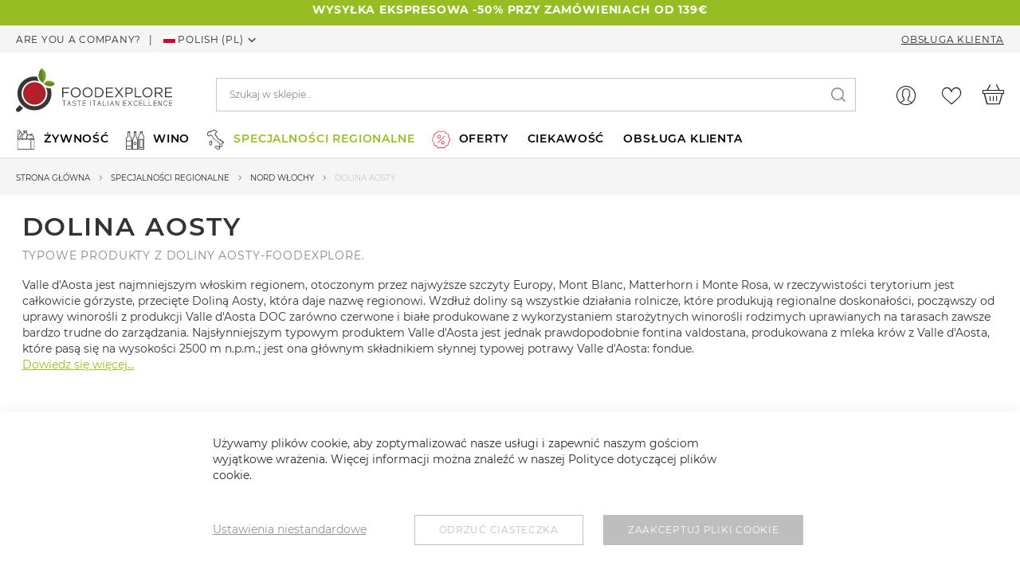

--- FILE ---
content_type: text/html; charset=UTF-8
request_url: https://www.foodexplore.com/pl/specialita-regionali/nord-wlochy/produkty-typowe-dla-doliny-aosty.html
body_size: 71441
content:
 <!doctype html><html lang="pl"><head >  <meta charset="utf-8"/>
<meta name="title" content="Typowe produkty z Doliny Aosty-FoodExplore."/>
<meta name="description" content="Wybraliśmy dla Ciebie najlepsze typowe produkty z Doliny Aosty. Kup online produkty kuchni Doliny Aosty w najlepszej cenie. Wysyłka w ciągu 48 godzin.
"/>
<meta name="robots" content="INDEX,FOLLOW"/>
<meta name="viewport" content="width=device-width, initial-scale=1, maximum-scale=1.0, user-scalable=0, shrink-to-fit=no"/>
<meta name="format-detection" content="telephone=no"/>
<title>Typowe produkty z Doliny Aosty-FoodExplore.</title>















<link rel="preload" as="font" crossorigin="anonymous" href="https://www.foodexplore.com/static/version1747650943/frontend/DNAFactory/foodexplore/pl_PL/fonts/opensans/light/opensans-300.woff2" />
<link rel="preload" as="font" crossorigin="anonymous" href="https://www.foodexplore.com/static/version1747650943/frontend/DNAFactory/foodexplore/pl_PL/fonts/opensans/regular/opensans-400.woff2" />
<link rel="preload" as="font" crossorigin="anonymous" href="https://www.foodexplore.com/static/version1747650943/frontend/DNAFactory/foodexplore/pl_PL/fonts/opensans/semibold/opensans-600.woff2" />
<link rel="preload" as="font" crossorigin="anonymous" href="https://www.foodexplore.com/static/version1747650943/frontend/DNAFactory/foodexplore/pl_PL/fonts/opensans/bold/opensans-700.woff2" />
<link rel="preload" as="font" crossorigin="anonymous" href="https://www.foodexplore.com/static/version1747650943/frontend/DNAFactory/foodexplore/pl_PL/fonts/Luma-Icons.woff2" />
<link  rel="canonical" href="https://www.foodexplore.com/pl/specialita-regionali/nord-wlochy/produkty-typowe-dla-doliny-aosty.html" />
<link  rel="icon" type="image/x-icon" href="https://www.foodexplore.com/media/favicon/default/favicon.ico" />
<link  rel="shortcut icon" type="image/x-icon" href="https://www.foodexplore.com/media/favicon/default/favicon.ico" />
<meta property="og:title" content="Foodexplore.com" />
<meta property="og:type" content="article" />
<meta property="og:url" content="http://foodexplore.com/"/>
<meta property="og:image" content="http://foodexplore.com/logo-food-explorepiccolo2.jpg"/>
<meta name="google-site-verification" content="GJq8NnQ70rwwjzlgSG5LY9wFV4fUQyPZfQz136JGm6M" />



<style>
.ui-menu-item {
    display: inline-block;
}

.mst-searchautocomplete__wrapper .amrewards-highlight-container {
    display: none;
}

.amfaq-product-tab {
    display: none;
}

.payment-method-title .label[for="phoenix_cashondelivery"] {
        justify-content: left!important;
    }
</style>

      <!-- Google Tag Manager by MagePal -->  <!-- End Google Tag Manager by MagePal -->  <!-- Meta Business Extension for Magento 2 --><!-- Meta Pixel Code --><noscript> <img height="1" width="1" style="display:none" src="https://www.facebook.com/tr?id=1939361329678758&ev=PageView&noscript=1&a=magento2-0.0.0-1.4.6" /></noscript><!-- End Meta Pixel Code --><!-- __require.js.deferral__ -->  <style type="text/css" data-type="criticalCss">@media only screen and (max-width:768px){.catalog-product-view .product.media{min-height:calc(100vw - 30px)}}</style><link rel='manifest' href='/media/pwa/manifest.json'><link rel="apple-touch-icon" sizes="192x192" href="/media/pwa/images/icon-192x192.png" /><link rel="apple-touch-icon" sizes="32x32" href="/media/pwa/images/icon-32x32.png" /><link rel="apple-touch-icon" sizes="512x512" href="/media/pwa/images/icon-512x512.png" /><meta name="apple-mobile-web-app-title" content="Magento PWA" /><meta name="apple-mobile-web-app-capable" content="yes" /><meta name="apple-mobile-web-app-status-bar-style" content="default" /><meta name="theme-color" content="#96bd21" />      
<link rel="stylesheet" media="print" onload="this.onload=null;this.media='all'" href="https://www.foodexplore.com/static/version1747650943/frontend/DNAFactory/foodexplore/pl_PL/mage/calendar.min.css">
<link rel="stylesheet" media="print" onload="this.onload=null;this.media='all'" href="https://www.foodexplore.com/static/version1747650943/frontend/DNAFactory/foodexplore/pl_PL/css/styles-m.min.css">
<link rel="stylesheet" media="print" onload="this.onload=null;this.media='all'" href="https://www.foodexplore.com/static/version1747650943/frontend/DNAFactory/foodexplore/pl_PL/Amasty_Base/vendor/slick/amslick.min.css">
<link rel="stylesheet" media="print" onload="this.onload=null;this.media='all'" href="https://www.foodexplore.com/static/version1747650943/frontend/DNAFactory/foodexplore/pl_PL/Amasty_AdvancedReview/vendor/fancybox/jquery.fancybox.min.css">
<link rel="stylesheet" media="print" onload="this.onload=null;this.media='all'" href="https://www.foodexplore.com/static/version1747650943/frontend/DNAFactory/foodexplore/pl_PL/Amasty_Customform/css/form-builder.min.css">
<link rel="stylesheet" media="print" onload="this.onload=null;this.media='all'" href="https://www.foodexplore.com/static/version1747650943/frontend/DNAFactory/foodexplore/pl_PL/Amasty_Customform/css/form-render.min.css">
<link rel="stylesheet" media="print" onload="this.onload=null;this.media='all'" href="https://www.foodexplore.com/static/version1747650943/frontend/DNAFactory/foodexplore/pl_PL/Amasty_ShopbyBase/css/swiper.min.css">
<link rel="stylesheet" media="print" onload="this.onload=null;this.media='all'" href="https://www.foodexplore.com/static/version1747650943/frontend/DNAFactory/foodexplore/pl_PL/Clerk_Clerk/css/powerstep.min.css">
<link rel="stylesheet" media="print" onload="this.onload=null;this.media='all'" href="https://www.foodexplore.com/static/version1747650943/frontend/DNAFactory/foodexplore/pl_PL/Amasty_ShopbyBase/css/chosen/chosen.min.css">
<link rel="stylesheet" media="print" onload="this.onload=null;this.media='screen and (min-width: 768px)'" href="https://www.foodexplore.com/static/version1747650943/frontend/DNAFactory/foodexplore/pl_PL/css/styles-l.min.css">
<link rel="stylesheet" media="print" onload="this.onload=null;this.media='print'" href="https://www.foodexplore.com/static/version1747650943/frontend/DNAFactory/foodexplore/pl_PL/css/print.min.css">
</head><body data-container="body" data-mage-init='{"loaderAjax": {}, "loader": { "icon": "https://www.foodexplore.com/static/version1747650943/frontend/DNAFactory/foodexplore/pl_PL/images/loader-2.gif"}}' id="html-body" class="page-with-filter page-products categorypath-specialita-regionali-nord-wlochy-produkty-typowe-dla-doliny-aosty category-produkty-typowe-dla-doliny-aosty catalog-category-view page-layout-2columns-left"> <!-- Google Tag Manager by MagePal --><noscript><iframe src="//www.googletagmanager.com/ns.html?id=GTM-NNWLH3D" height="0" width="0" style="display:none;visibility:hidden"></iframe></noscript><!-- End Google Tag Manager by MagePal -->          <div class="cookie-status-message" id="cookie-status">The store will not work correctly in the case when cookies are disabled.</div>     <noscript><div class="message global noscript"><div class="content"><p><strong>Wygląda na to, że JavaScript jest wyłączony w twojej przeglądarce.</strong> <span> By w pełni cieszyć się naszą stroną, upewnij się, że włączyłeś JavaScript w swojej przeglądarce.</span></p></div></div></noscript>          <!-- ko scope: 'gdpr-cookie-modal' --><!--ko template: getTemplate()--><!-- /ko --><!-- /ko --><style> .amgdprjs-bar-template { z-index: 15;  bottom: 0;  }</style>  <!-- Start DataLayer by MagePal --><!-- Start DataLayer by MagePal -->     <div class="page-wrapper"><header class="page-header"><div class="panel wrapper"><style>#html-body [data-pb-style=DL6EHXC],#html-body [data-pb-style=P4O1D3Q],#html-body [data-pb-style=U6WSJVY]{justify-content:flex-start;flex-direction:column;background-position:left top;background-size:cover;background-repeat:no-repeat;background-attachment:scroll}#html-body [data-pb-style=P4O1D3Q]{display:none;background-color:#fff}#html-body [data-pb-style=DL6EHXC],#html-body [data-pb-style=U6WSJVY]{display:flex;background-color:#96bd21}#html-body [data-pb-style=DL6EHXC]{background-color:#fc0009}#html-body [data-pb-style=B8XTLOP]{display:none}#html-body [data-pb-style=JIPJHW9],#html-body [data-pb-style=N20TT0D]{justify-content:flex-start;display:flex;flex-direction:column;background-position:left top;background-size:cover;background-repeat:no-repeat;background-attachment:scroll;width:100%;align-self:stretch}#html-body [data-pb-style=EET04UP],#html-body [data-pb-style=VILGUYQ]{text-align:center;margin-top:2px}</style><div data-content-type="row" data-appearance="full-width" data-enable-parallax="0" data-parallax-speed="0.5" data-background-images="{}" data-background-type="image" data-video-loop="true" data-video-play-only-visible="true" data-video-lazy-load="true" data-video-fallback-src="" data-element="main" data-pb-style="P4O1D3Q"><div class="row-full-width-inner" data-element="inner"><div class="pagebuilder-column-group" style="display: flex;" data-content-type="column-group" data-grid-size="12" data-element="main"><div class="pagebuilder-column" data-content-type="column" data-appearance="full-height" data-background-images="{}" data-element="main" data-pb-style="JIPJHW9"><div class="font-body text-uppercase" data-content-type="text" data-appearance="default" data-element="main" data-pb-style="EET04UP"><p class="m-0 text-center" style="text-align: center;"><span style="color: #ffffff; font-size: 14px;"><strong>UWAGA: WSZYSTKIE ZAKUPY DOKONANE W DNIACH 6-24 SIERPNIA B&#280;D&#260; WYSY&#321;ANE OD 25 PONIEDZIA&#321;KU<br></strong></span></p></div></div></div></div></div><div data-content-type="row" data-appearance="full-width" data-enable-parallax="0" data-parallax-speed="0.5" data-background-images="{}" data-background-type="image" data-video-loop="true" data-video-play-only-visible="true" data-video-lazy-load="true" data-video-fallback-src="" data-element="main" data-pb-style="U6WSJVY"><div class="row-full-width-inner" data-element="inner"><div class="pagebuilder-column-group" style="display: flex;" data-content-type="column-group" data-grid-size="12" data-element="main"><div class="pagebuilder-column" data-content-type="column" data-appearance="full-height" data-background-images="{}" data-element="main" data-pb-style="N20TT0D"><div class="font-body text-uppercase" data-content-type="text" data-appearance="default" data-element="main" data-pb-style="VILGUYQ"><p style="text-align: center;"><strong><span style="color: #ffffff;">WYSY&#321;KA EKSPRESOWA -50% PRZY ZAM&Oacute;WIENIACH OD 139&euro;</span></strong></p></div></div></div></div></div><div data-content-type="row" data-appearance="full-width" data-enable-parallax="0" data-parallax-speed="0.5" data-background-images="{}" data-background-type="image" data-video-loop="true" data-video-play-only-visible="true" data-video-lazy-load="true" data-video-fallback-src="" data-element="main" data-pb-style="DL6EHXC"><div class="row-full-width-inner" data-element="inner"><div data-content-type="html" data-appearance="default" data-element="main" data-pb-style="B8XTLOP" data-decoded="true"><p class="m-0 text-center" style="text-align: center;"><span style="color: #ffffff; font-size: 14px;"><strong>UWAGA: WSZYSTKIE ZAKUPY DOKONANE W DNIACH 6-24 SIERPNIA BĘDĄ WYSYŁANE OD 25 PONIEDZIAŁKU<br></strong></span></p></div></div></div><div class="panel header"><ul class="header links">  <li class="greet welcome" data-bind="scope: 'customer'"><!-- ko if: customer().fullname --><span class="logged-in" data-bind="text: new String('Witaj, %1!').replace('%1', customer().fullname)"></span> <!-- /ko --><!-- ko ifnot: customer().fullname --><span class="not-logged-in" data-bind="html: 'Benvenuti&#x20;su&#x20;FoodExplore.com'"></span>  <!-- /ko --></li>   <li class="link authorization-link" data-label="lub"><a href="https://www.foodexplore.com/pl/customer/account/login/referer/aHR0cHM6Ly93d3cuZm9vZGV4cGxvcmUuY29tL3BsL3NwZWNpYWxpdGEtcmVnaW9uYWxpL25vcmQtd2xvY2h5L3Byb2R1a3R5LXR5cG93ZS1kbGEtZG9saW55LWFvc3R5Lmh0bWw%2C/" >Zaloguj się</a></li><li><a href="https://www.foodexplore.com/pl/customer/account/create/" id="idUqbypUPS" >Utwórz konto</a></li></ul><div class="content"><div class="header-switchers">  <a class="b2b-link font-sm" href="https://www.foodexplore.com/pl/zaloz-konto-b2b">Are you a company?</a> <div class='ajax-loading skeleton-enabled' data-ajax='store_language' data-handle='catalog_category_view' data-redirect-url='https://www.foodexplore.com/pl/specialita-regionali/nord-wlochy/produkty-typowe-dla-doliny-aosty.html'></div></div><style>#html-body [data-pb-style=L25HE9N]{justify-content:flex-start;display:flex;flex-direction:column;background-position:left top;background-size:cover;background-repeat:no-repeat;background-attachment:scroll}</style><div data-content-type="row" data-appearance="contained" data-element="main"><div class="customer-service-link" data-enable-parallax="0" data-parallax-speed="0.5" data-background-images="{}" data-background-type="image" data-video-loop="true" data-video-play-only-visible="true" data-video-lazy-load="true" data-video-fallback-src="" data-element="inner" data-pb-style="L25HE9N"><div data-content-type="html" data-appearance="default" data-element="main" data-decoded="true"><a href="https://www.foodexplore.com/pl/obsluga-klienta/">Obsługa Klienta</a></div></div></div></div></div></div><div class="header content"> <span data-action="toggle-nav" class="action nav-toggle"><span>Przełącznik Nav</span></span> <a class="logo" href="https://www.foodexplore.com/pl/" title="Food&#x20;Explore&#x20;-&#x20;Taste&#x20;italian&#x20;excellence" aria-label="store logo"><img src="https://www.foodexplore.com/static/version1747650943/frontend/DNAFactory/foodexplore/pl_PL/images/logo.svg" title="Food&#x20;Explore&#x20;-&#x20;Taste&#x20;italian&#x20;excellence" alt="Food&#x20;Explore&#x20;-&#x20;Taste&#x20;italian&#x20;excellence" width="196" height="54" /></a> <div data-block="minicart" class="minicart-wrapper"><a class="action showcart" href="https://www.foodexplore.com/pl/checkout/cart/" data-bind="scope: 'minicart_content'"><span class="text">Mój koszyk</span> <span class="counter qty empty" data-bind="css: { empty: !!getCartParam('summary_count') == false && !isLoading() }, blockLoader: isLoading"><span class="counter-number"><!-- ko text: getCartParam('summary_count') --><!-- /ko --></span> <span class="counter-label"><!-- ko if: getCartParam('summary_count') --><!-- ko text: getCartParam('summary_count') --><!-- /ko --><!-- ko i18n: 'items' --><!-- /ko --><!-- /ko --></span></span></a>  <div class="block block-minicart" data-role="dropdownDialog" data-mage-init='{"dropdownDialog":{ "appendTo":"[data-block=minicart]", "triggerTarget":".showcart", "timeout": "2000", "closeOnMouseLeave": false, "closeOnEscape": true, "triggerClass":"active", "parentClass":"active", "buttons":[]}}'><div id="minicart-content-wrapper" data-bind="scope: 'minicart_content'"><!-- ko template: getTemplate() --><!-- /ko --></div></div>  </div> <div data-block="miniaccount" class="miniaccount-wrapper" data-bind="scope: 'customer'"> <a class="action toaccount" href="https://www.foodexplore.com/pl/customer/account/login/"></a> </div>  <div class="wishlist-wrapper" data-bind="scope: 'wishlist'"><a class="action toaccount" href="https://www.foodexplore.com/pl/wishlist/"><!-- ko if: wishlist().counter --><span data-bind="text: wishlist().counter.substring(0, wishlist().counter.indexOf(' ')), css:{'counter qty': wishlist().counter}"></span> <!-- /ko --></a></div>  <div class="block block-search"><div class="block block-title"><strong>Search</strong></div><div class="block block-content"><form class="form minisearch" id="search_mini_form" action="https://www.foodexplore.com/pl/catalogsearch/result/" method="get"><div class="field search"><label class="label" for="search" data-role="minisearch-label"><span>Search</span></label> <div class="control"><input id="search" data-mage-init='{ "quickSearch": { "formSelector": "#search_mini_form", "url": "https://www.foodexplore.com/pl/search/ajax/suggest/", "destinationSelector": "#search_autocomplete", "minSearchLength": "3" } }' type="text" name="q" value="" placeholder="Szukaj&#x20;w&#x20;sklepie..." class="input-text" maxlength="128" role="combobox" aria-haspopup="false" aria-autocomplete="both" autocomplete="off" aria-expanded="false"/><div id="search_autocomplete" class="search-autocomplete"></div> <div class="nested"><a class="action advanced" href="https://www.foodexplore.com/pl/catalogsearch/advanced/" data-action="advanced-search">Wyszukiwanie zaawansowane</a></div></div></div><div class="actions"><button type="submit" title="Search" class="action search" aria-label="Search" ><span>Search</span></button></div></form></div></div> </div></header>  <div class="sections nav-sections"> <div class="section-items nav-sections-items" data-mage-init='{"tabs":{"openedState":"active"}}'>  <div class="section-item-title nav-sections-item-title" data-role="collapsible"><a class="nav-sections-item-switch" data-toggle="switch" href="#store.menu">Menu</a></div><div class="section-item-content nav-sections-item-content" id="store.menu" data-role="content">  <nav class="navigation" data-action="navigation"><ul data-mage-init='{"menu":{"responsive":true, "expanded":true, "position":{"my":"left top","at":"left bottom"}}}'><li  class="level0 nav-1 category-item first level-top parent"><a href="https://www.foodexplore.com/pl/zywnosc.html"  class="level-top" ><img class='megamenu-icon' height='25px' width='25px' src='[data-uri]' alt='Żywność'/><span>Żywność</span></a><ul class="level0 submenu"><li  class="level1 nav-1-1 category-item first parent"><a href="https://www.foodexplore.com/pl/zywnosc/wloski-makaron.html" ><img class='megamenu-icon' height='25px' width='25px' src='[data-uri]' alt='Włoski makaron'/><span>Włoski makaron</span></a><ul class="level1 submenu"><li  class="level2 nav-1-1-1 category-item first"><a href="https://www.foodexplore.com/pl/zywnosc/wloski-makaron/makaron-z-wardej-kaszy.html" ><span>Makaron z pszenicy durum</span></a></li><li  class="level2 nav-1-1-2 category-item"><a href="https://www.foodexplore.com/pl/zywnosc/wloski-makaron/makaron-integralny.html" ><span>Makaron pełnoziarnisty</span></a></li><li  class="level2 nav-1-1-3 category-item"><a href="https://www.foodexplore.com/pl/zywnosc/wloski-makaron/pasta-all-uovo.html" ><span>Pasta all’uovo</span></a></li><li  class="level2 nav-1-1-4 category-item"><a href="https://www.foodexplore.com/pl/zywnosc/wloski-makaron/makaron-orkiszowy.html" ><span>Makaron orkiszowy</span></a></li><li  class="level2 nav-1-1-5 category-item"><a href="https://www.foodexplore.com/pl/zywnosc/wloski-makaron/organiczna-pasta-na-sprzedaz.html" ><span>makaron ekologiczny</span></a></li><li  class="level2 nav-1-1-6 category-item"><a href="https://www.foodexplore.com/pl/zywnosc/wloski-makaron/makarony-kamut-ceny.html" ><span>makaron z kamutu</span></a></li><li  class="level2 nav-1-1-7 category-item last"><a href="https://www.foodexplore.com/pl/zywnosc/wloski-makaron/pasta-senza-glutine-online.html" ><span>Pasta senza glutine</span></a></li></ul></li><li  class="level1 nav-1-2 category-item parent"><a href="https://www.foodexplore.com/pl/zywnosc/ryz.html" ><img class='megamenu-icon' height='25px' width='25px' src='[data-uri]' alt='Ryż'/><span>Ryż</span></a><ul class="level1 submenu"><li  class="level2 nav-1-2-1 category-item first last"><a href="https://www.foodexplore.com/pl/zywnosc/ryz/ryz-carnaroli.html" ><span>ryż carnaroli</span></a></li></ul></li><li  class="level1 nav-1-3 category-item parent"><a href="https://www.foodexplore.com/pl/cibo/salumi-italiani.html" ><img class='megamenu-icon' height='25px' width='25px' src='[data-uri]' alt='wędliny włoskie'/><span>wędliny włoskie</span></a><ul class="level1 submenu"><li  class="level2 nav-1-3-1 category-item first"><a href="https://www.foodexplore.com/pl/cibo/salumi-italiani/szynka-wloska.html" ><span>Szynka włoska</span></a></li><li  class="level2 nav-1-3-2 category-item"><a href="https://www.foodexplore.com/pl/cibo/salumi-italiani/cala-wloska-szynka-surowa-cena.html" ><span>Surowa szynka w całości</span></a></li><li  class="level2 nav-1-3-3 category-item"><a href="https://www.foodexplore.com/pl/cibo/salumi-italiani/bresaola-z-valtellina.html" ><span>Bresaola z Valtellina</span></a></li><li  class="level2 nav-1-3-4 category-item"><a href="https://www.foodexplore.com/pl/cibo/salumi-italiani/wloskie-capocollo.html" ><span>Capocollo </span></a></li><li  class="level2 nav-1-3-5 category-item"><a href="https://www.foodexplore.com/pl/cibo/salumi-italiani/salami-italian.html" ><span>Włoskie salami</span></a></li><li  class="level2 nav-1-3-6 category-item"><a href="https://www.foodexplore.com/pl/cibo/salumi-italiani/salami-z-gesi.html" ><span>Gęsie Salami</span></a></li><li  class="level2 nav-1-3-7 category-item"><a href="https://www.foodexplore.com/pl/cibo/salumi-italiani/wloch-culatello.html" ><span>Culatello </span></a></li><li  class="level2 nav-1-3-8 category-item"><a href="https://www.foodexplore.com/pl/cibo/salumi-italiani/skorka-wieprzowa.html" ><span>skórka wieprzowa</span></a></li><li  class="level2 nav-1-3-9 category-item"><a href="https://www.foodexplore.com/pl/cibo/salumi-italiani/szynka-parmenska-dop.html" ><span>Prosciutto di Parma</span></a></li><li  class="level2 nav-1-3-10 category-item"><a href="https://www.foodexplore.com/pl/cibo/salumi-italiani/prosciutto-san-daniele-cena.html" ><span>Prosciutto San Daniele</span></a></li><li  class="level2 nav-1-3-11 category-item"><a href="https://www.foodexplore.com/pl/cibo/salumi-italiani/nduja-kalabryjska.html" ><span>Nduja</span></a></li><li  class="level2 nav-1-3-12 category-item"><a href="https://www.foodexplore.com/pl/cibo/salumi-italiani/bekon-italski-kup-online.html" ><span>Bekon </span></a></li><li  class="level2 nav-1-3-13 category-item last"><a href="https://www.foodexplore.com/pl/cibo/salumi-italiani/guanciale.html" ><span>Guanciale</span></a></li></ul></li><li  class="level1 nav-1-4 category-item parent"><a href="https://www.foodexplore.com/pl/cibo/vendita-formaggio-online.html" ><img class='megamenu-icon' height='25px' width='25px' src='[data-uri]' alt='Sery'/><span>Sery</span></a><ul class="level1 submenu"><li  class="level2 nav-1-4-1 category-item first"><a href="https://www.foodexplore.com/pl/cibo/vendita-formaggio-online/mozzarella-online.html" ><span>Mozzarella</span></a></li><li  class="level2 nav-1-4-2 category-item"><a href="https://www.foodexplore.com/pl/cibo/vendita-formaggio-online/parmigiano-reggiano-cena.html" ><span>Parmezan </span></a></li><li  class="level2 nav-1-4-3 category-item"><a href="https://www.foodexplore.com/pl/cibo/vendita-formaggio-online/sery-swieze.html" ><span>Sery świeże</span></a></li><li  class="level2 nav-1-4-4 category-item"><a href="https://www.foodexplore.com/pl/cibo/vendita-formaggio-online/sery-dojrzewajace.html" ><span>Sery dojrzewające</span></a></li><li  class="level2 nav-1-4-5 category-item"><a href="https://www.foodexplore.com/pl/cibo/vendita-formaggio-online/ser-kozi.html" ><span>Ser kozi</span></a></li><li  class="level2 nav-1-4-6 category-item"><a href="https://www.foodexplore.com/pl/cibo/vendita-formaggio-online/ser-pecorino.html" ><span>Ser Pecorino</span></a></li><li  class="level2 nav-1-4-7 category-item"><a href="https://www.foodexplore.com/pl/cibo/vendita-formaggio-online/buffalo-mozzarella.html" ><span>Buffalo Mozzarella</span></a></li><li  class="level2 nav-1-4-8 category-item"><a href="https://www.foodexplore.com/pl/cibo/vendita-formaggio-online/wloska-burrata.html" ><span>Burrata</span></a></li><li  class="level2 nav-1-4-9 category-item"><a href="https://www.foodexplore.com/pl/cibo/vendita-formaggio-online/wloskie-sery-plesniowe.html" ><span>Włoskie sery pleśniowe</span></a></li><li  class="level2 nav-1-4-10 category-item"><a href="https://www.foodexplore.com/pl/cibo/vendita-formaggio-online/ricotta.html" ><span>Ricotta</span></a></li><li  class="level2 nav-1-4-11 category-item"><a href="https://www.foodexplore.com/pl/cibo/vendita-formaggio-online/maslo.html" ><span>Masło</span></a></li><li  class="level2 nav-1-4-12 category-item last"><a href="https://www.foodexplore.com/pl/cibo/vendita-formaggio-online/formaggi-svizzeri.html" ><span>Formaggi svizzeri </span></a></li></ul></li><li  class="level1 nav-1-5 category-item parent"><a href="https://www.foodexplore.com/pl/zywnosc/przetwory-i-sosy.html" ><img class='megamenu-icon' height='25px' width='25px' src='[data-uri]' alt='Przetwory i sosy'/><span>Przetwory i sosy</span></a><ul class="level1 submenu"><li  class="level2 nav-1-5-1 category-item first"><a href="https://www.foodexplore.com/pl/zywnosc/przetwory-i-sosy/wloskie-pesto.html" ><span>Włoskie Pesto</span></a></li><li  class="level2 nav-1-5-2 category-item"><a href="https://www.foodexplore.com/pl/zywnosc/przetwory-i-sosy/sos-pomidorowy.html" ><span>Sos pomidorowy</span></a></li><li  class="level2 nav-1-5-3 category-item last"><a href="https://www.foodexplore.com/pl/zywnosc/przetwory-i-sosy/wloski-sottoli.html" ><span>Włoski sottoli </span></a></li></ul></li><li  class="level1 nav-1-6 category-item parent"><a href="https://www.foodexplore.com/pl/zywnosc/slodycze-online.html" ><img class='megamenu-icon' height='25px' width='25px' src='[data-uri]' alt='Słodycze'/><span>Słodycze</span></a><ul class="level1 submenu"><li  class="level2 nav-1-6-1 category-item first"><a href="https://www.foodexplore.com/pl/zywnosc/slodycze-online/chrupiace-migdaly.html" ><span>Chrupiące migdały</span></a></li><li  class="level2 nav-1-6-2 category-item"><a href="https://www.foodexplore.com/pl/zywnosc/slodycze-online/czekolada-italia.html" ><span>Czekolada </span></a></li><li  class="level2 nav-1-6-3 category-item"><a href="https://www.foodexplore.com/pl/zywnosc/slodycze-online/czekolada-modica.html" ><span>Czekolada Modica</span></a></li><li  class="level2 nav-1-6-4 category-item last"><a href="https://www.foodexplore.com/pl/zywnosc/slodycze-online/panettone-artigianale.html" ><span>Panettone artigianale</span></a></li></ul></li><li  class="level1 nav-1-7 category-item"><a href="https://www.foodexplore.com/pl/zywnosc/dzem-i-marmolada.html" ><img class='megamenu-icon' height='25px' width='25px' src='[data-uri]' alt='Dżem i marmolada'/><span>Dżem i marmolada</span></a></li><li  class="level1 nav-1-8 category-item parent"><a href="https://www.foodexplore.com/pl/zywnosc/oliwa-z-oliwek.html" ><img class='megamenu-icon' height='25px' width='25px' src='[data-uri]' alt='Oliwa z oliwek'/><span>Oliwa z oliwek</span></a><ul class="level1 submenu"><li  class="level2 nav-1-8-1 category-item first"><a href="https://www.foodexplore.com/pl/zywnosc/oliwa-z-oliwek/olio-monokultivar.html" ><span>Olio monokultivar</span></a></li><li  class="level2 nav-1-8-2 category-item"><a href="https://www.foodexplore.com/pl/zywnosc/oliwa-z-oliwek/olio-pugliese-prezzo.html" ><span>Olio extravergine Pugliese</span></a></li><li  class="level2 nav-1-8-3 category-item last"><a href="https://www.foodexplore.com/pl/zywnosc/oliwa-z-oliwek/oliwy-z-oliwek-extra-virgin-w-puszce.html" ><span>Oliwy z oliwek extra virgin w puszce</span></a></li></ul></li><li  class="level1 nav-1-9 category-item parent"><a href="https://www.foodexplore.com/pl/zywnosc/ocet.html" ><img class='megamenu-icon' height='25px' width='25px' src='[data-uri]' alt='Ocet'/><span>Ocet</span></a><ul class="level1 submenu"><li  class="level2 nav-1-9-1 category-item first last"><a href="https://www.foodexplore.com/pl/zywnosc/ocet/ocet-balsamiczny-z-modeny.html" ><span>Ocet balsamiczny z Modeny</span></a></li></ul></li><li  class="level1 nav-1-10 category-item parent"><a href="https://www.foodexplore.com/pl/zywnosc/sklep-miesny-online.html" ><img class='megamenu-icon' height='25px' width='25px' src='[data-uri]' alt='Sklep mięsny online'/><span>Sklep mięsny online</span></a><ul class="level1 submenu"><li  class="level2 nav-1-10-1 category-item first"><a href="https://www.foodexplore.com/pl/zywnosc/sklep-miesny-online/mieso-wolowe.html" ><span>Wołowina</span></a></li><li  class="level2 nav-1-10-2 category-item"><a href="https://www.foodexplore.com/pl/zywnosc/sklep-miesny-online/wieprzowina.html" ><span>Wieprzowina</span></a></li><li  class="level2 nav-1-10-3 category-item last"><a href="https://www.foodexplore.com/pl/zywnosc/sklep-miesny-online/sprzedam-mieso-z-kurczaka.html" ><span>Mięso z kurczaka</span></a></li></ul></li><li  class="level1 nav-1-11 category-item"><a href="https://www.foodexplore.com/pl/zywnosc/trufla.html" ><img class='megamenu-icon' height='25px' width='25px' src='[data-uri]' alt='Trufle'/><span>Trufle</span></a></li><li  class="level1 nav-1-12 category-item parent"><a href="https://www.foodexplore.com/pl/zywnosc/jarzyny-straczkowe-sprzedaz-online.html" ><img class='megamenu-icon' height='25px' width='25px' src='[data-uri]' alt='Rośliny strączkowe'/><span>Rośliny strączkowe</span></a><ul class="level1 submenu"><li  class="level2 nav-1-12-1 category-item first last"><a href="https://www.foodexplore.com/pl/zywnosc/jarzyny-straczkowe-sprzedaz-online/soczewica.html" ><span>Soczewica</span></a></li></ul></li><li  class="level1 nav-1-13 category-item parent"><a href="https://www.foodexplore.com/pl/zywnosc/specjalnosci.html" ><img class='megamenu-icon' height='25px' width='25px' src='[data-uri]' alt='Specjalności'/><span>Specjalności</span></a><ul class="level1 submenu"><li  class="level2 nav-1-13-1 category-item first"><a href="https://www.foodexplore.com/pl/zywnosc/specjalnosci/cena-kawioru.html" ><span>Kawior włoski</span></a></li><li  class="level2 nav-1-13-2 category-item"><a href="https://www.foodexplore.com/pl/zywnosc/specjalnosci/sardele.html" ><span>Kolatura z anchovies</span></a></li><li  class="level2 nav-1-13-3 category-item"><a href="https://www.foodexplore.com/pl/zywnosc/specjalnosci/bottarga.html" ><span>Bottarga</span></a></li><li  class="level2 nav-1-13-4 category-item"><a href="https://www.foodexplore.com/pl/zywnosc/specjalnosci/ikra-tunczyka.html" ><span>Ikra tuńczyka</span></a></li><li  class="level2 nav-1-13-5 category-item"><a href="https://www.foodexplore.com/pl/zywnosc/specjalnosci/ikra-morlesza.html" ><span>Ikra morlesza</span></a></li><li  class="level2 nav-1-13-6 category-item"><a href="https://www.foodexplore.com/pl/zywnosc/specjalnosci/cena-tunczyka.html" ><span>Tuńczyk</span></a></li><li  class="level2 nav-1-13-7 category-item last"><a href="https://www.foodexplore.com/pl/zywnosc/specjalnosci/salmone-affumicato.html" ><span>Salmone affumicato</span></a></li></ul></li><li  class="level1 nav-1-14 category-item parent"><a href="https://www.foodexplore.com/pl/zywnosc/owoce-i-warzywa-online.html" ><img class='megamenu-icon' height='25px' width='25px' src='[data-uri]' alt='Owoce i warzywa online'/><span>Owoce i warzywa online</span></a><ul class="level1 submenu"><li  class="level2 nav-1-14-1 category-item first"><a href="https://www.foodexplore.com/pl/zywnosc/owoce-i-warzywa-online/owoce-cytrusowe-na-sprzedaz-online.html" ><span>Owoce cytrusowe</span></a></li><li  class="level2 nav-1-14-2 category-item last"><a href="https://www.foodexplore.com/pl/zywnosc/owoce-i-warzywa-online/pomodori-vendita-online.html" ><span>Pomidory</span></a></li></ul></li><li  class="level1 nav-1-15 category-item parent"><a href="https://www.foodexplore.com/pl/zywnosc/farina-vendita.html" ><img class='megamenu-icon' height='25px' width='25px' src='[data-uri]' alt='Mąka'/><span>Mąka</span></a><ul class="level1 submenu"><li  class="level2 nav-1-15-1 category-item first"><a href="https://www.foodexplore.com/pl/cibo/farina-vendita/flour-integral-sales-online.html" ><span>mąka razowa</span></a></li><li  class="level2 nav-1-15-2 category-item"><a href="https://www.foodexplore.com/pl/cibo/farina-vendita/maka-dla-polenty.html" ><span>Mąka z polenty</span></a></li><li  class="level2 nav-1-15-3 category-item last"><a href="https://www.foodexplore.com/pl/cibo/farina-vendita/maczka-pszenna.html" ><span>Mąka pszenna</span></a></li></ul></li><li  class="level1 nav-1-16 category-item"><a href="https://www.foodexplore.com/pl/zywnosc/przyprawy-online.html" ><img class='megamenu-icon' height='25px' width='25px' src='[data-uri]' alt='Przyprawy'/><span>Przyprawy</span></a></li><li  class="level1 nav-1-17 category-item last"><a href="https://www.foodexplore.com/pl/zywnosc/produkty-piekarnicze.html" ><span>Produkty piekarnicze</span></a></li></ul></li><li  class="level0 nav-2 category-item level-top parent"><a href="https://www.foodexplore.com/pl/wino-italian-online.html"  class="level-top" ><img class='megamenu-icon' height='25px' width='25px' src='[data-uri]' alt='Wino'/><span>Wino</span></a><ul class="level0 submenu"><li  class="level1 nav-2-1 category-item first parent"><a href="https://www.foodexplore.com/pl/wino-italian-online/biale-wino.html" ><span>Białe wino</span></a><ul class="level1 submenu"><li  class="level2 nav-2-1-1 category-item first"><a href="https://www.foodexplore.com/pl/wino-italian-online/biale-wino/vino-lugana-prezzi.html" ><span>Lugana</span></a></li><li  class="level2 nav-2-1-2 category-item"><a href="https://www.foodexplore.com/pl/wino-italian-online/biale-wino/collio-vino.html" ><span>Collio </span></a></li><li  class="level2 nav-2-1-3 category-item"><a href="https://www.foodexplore.com/pl/wino-italian-online/biale-wino/chardonnay-prezzo.html" ><span>Chardonnay</span></a></li><li  class="level2 nav-2-1-4 category-item"><a href="https://www.foodexplore.com/pl/wino-italian-online/biale-wino/vino-sauvignon-blanc-prezzo.html" ><span>Sauvignon Blanc</span></a></li><li  class="level2 nav-2-1-5 category-item"><a href="https://www.foodexplore.com/pl/wino-italian-online/biale-wino/vino-grillo-prezzo.html" ><span>Grillo</span></a></li><li  class="level2 nav-2-1-6 category-item last"><a href="https://www.foodexplore.com/pl/wino-italian-online/biale-wino/vino-falanghina-prezzi.html" ><span>Falanghina</span></a></li></ul></li><li  class="level1 nav-2-2 category-item parent"><a href="https://www.foodexplore.com/pl/wino-italian-online/wloskie-wina-czerwone.html" ><span>Włoskie Wina Czerwone</span></a><ul class="level1 submenu"><li  class="level2 nav-2-2-1 category-item first"><a href="https://www.foodexplore.com/pl/wino-italian-online/wloskie-wina-czerwone/amarone-prezzi-valpolicella.html" ><span>Amarone della Valpolicella</span></a></li><li  class="level2 nav-2-2-2 category-item"><a href="https://www.foodexplore.com/pl/wino-italian-online/wloskie-wina-czerwone/brunello-di-montalcino-prezzo.html" ><span>Brunello di Montalcino</span></a></li><li  class="level2 nav-2-2-3 category-item"><a href="https://www.foodexplore.com/pl/wino-italian-online/wloskie-wina-czerwone/barolo-prezzi.html" ><span>Barolo</span></a></li><li  class="level2 nav-2-2-4 category-item"><a href="https://www.foodexplore.com/pl/wino-italian-online/wloskie-wina-czerwone/vini-chianti-prezzi.html" ><span>Chianti Classico</span></a></li><li  class="level2 nav-2-2-5 category-item"><a href="https://www.foodexplore.com/pl/wino-italian-online/wloskie-wina-czerwone/barbaresco-prezzi.html" ><span>Barbaresco</span></a></li><li  class="level2 nav-2-2-6 category-item"><a href="https://www.foodexplore.com/pl/wino-italian-online/wloskie-wina-czerwone/vino-sangiovese-prezzo.html" ><span>Sangiovese</span></a></li><li  class="level2 nav-2-2-7 category-item"><a href="https://www.foodexplore.com/pl/wino-italian-online/wloskie-wina-czerwone/nero-d-avola-vino-prezzo.html" ><span>Nero d&#039;Avola</span></a></li><li  class="level2 nav-2-2-8 category-item"><a href="https://www.foodexplore.com/pl/wino-italian-online/wloskie-wina-czerwone/vino-primitivo-prezzo.html" ><span>Primitivo</span></a></li><li  class="level2 nav-2-2-9 category-item last"><a href="https://www.foodexplore.com/pl/wino-italian-online/wloskie-wina-czerwone/vino-barbera-prezzo.html" ><span>Barbera</span></a></li></ul></li><li  class="level1 nav-2-3 category-item parent"><a href="https://www.foodexplore.com/pl/wino-italian-online/wloskie-wina-musujace.html" ><span>Wino musujące</span></a><ul class="level1 submenu"><li  class="level2 nav-2-3-1 category-item first"><a href="https://www.foodexplore.com/pl/wino-italian-online/wloskie-wina-musujace/prosecco-prezzi.html" ><span>Prosecco</span></a></li><li  class="level2 nav-2-3-2 category-item"><a href="https://www.foodexplore.com/pl/wino-italian-online/wloskie-wina-musujace/franciacorta-vini.html" ><span>Franciacorta</span></a></li><li  class="level2 nav-2-3-3 category-item"><a href="https://www.foodexplore.com/pl/wino-italian-online/wloskie-wina-musujace/vino-lambrusco-prezzo.html" ><span>Lambrusco</span></a></li><li  class="level2 nav-2-3-4 category-item last"><a href="https://www.foodexplore.com/pl/wino-italian-online/wloskie-wina-musujace/trento-doc.html" ><span>Trento DOC</span></a></li></ul></li><li  class="level1 nav-2-4 category-item parent"><a href="https://www.foodexplore.com/pl/wino-italian-online/liquori-italiani-vendita.html" ><span>Liquori</span></a><ul class="level1 submenu"><li  class="level2 nav-2-4-1 category-item first"><a href="https://www.foodexplore.com/pl/wino-italian-online/liquori-italiani-vendita/limoncello.html" ><span>Limoncello</span></a></li><li  class="level2 nav-2-4-2 category-item"><a href="https://www.foodexplore.com/pl/wino-italian-online/liquori-italiani-vendita/amari-italiani.html" ><span>Amaro </span></a></li><li  class="level2 nav-2-4-3 category-item last"><a href="https://www.foodexplore.com/pl/wino-italian-online/liquori-italiani-vendita/cocktail-aperitivo.html" ><span>Aperitivo</span></a></li></ul></li><li  class="level1 nav-2-5 category-item parent"><a href="https://www.foodexplore.com/pl/wino-italian-online/vendita-distillati-online.html" ><span>Distillati</span></a><ul class="level1 submenu"><li  class="level2 nav-2-5-1 category-item first last"><a href="https://www.foodexplore.com/pl/wino-italian-online/vendita-distillati-online/grappa-online.html" ><span>Grappa</span></a></li></ul></li><li  class="level1 nav-2-6 category-item last"><a href="https://www.foodexplore.com/pl/wino-italian-online/sprzedaz-piwa-online.html" ><span>Piwo </span></a></li></ul></li><li  class="level0 nav-3 category-item has-active level-top parent"><a href="https://www.foodexplore.com/pl/specialita-regionali.html"  class="level-top" ><img class='megamenu-icon' height='25px' width='25px' src='[data-uri]' alt='Specjalności regionalne'/><span>Specjalności regionalne</span></a><ul class="level0 submenu"><li  class="level1 nav-3-1 category-item first has-active parent"><a href="https://www.foodexplore.com/pl/specialita-regionali/nord-wlochy.html" ><span>Nord Włochy</span></a><ul class="level1 submenu"><li  class="level2 nav-3-1-1 category-item first"><a href="https://www.foodexplore.com/pl/specialita-regionali/nord-wlochy/liguria.html" ><span>Liguria</span></a></li><li  class="level2 nav-3-1-2 category-item parent"><a href="https://www.foodexplore.com/pl/specialita-regionali/nord-wlochy/typowe-produkty-piemonckie.html" ><span>Piemonte</span></a><ul class="level2 submenu"><li  class="level3 nav-3-1-2-1 category-item first"><a href="https://www.foodexplore.com/pl/specialita-regionali/nord-wlochy/typowe-produkty-piemonckie/wina-piemonckie.html" ><span>Wina z Piemontu</span></a></li><li  class="level3 nav-3-1-2-2 category-item"><a href="https://www.foodexplore.com/pl/specialita-regionali/nord-wlochy/typowe-produkty-piemonckie/ser-piemontese.html" ><span>Ser piemoncki</span></a></li><li  class="level3 nav-3-1-2-3 category-item last"><a href="https://www.foodexplore.com/pl/specialita-regionali/nord-wlochy/typowe-produkty-piemonckie/slodycze-piemonckie.html" ><span>Słodycze z Piemontu</span></a></li></ul></li><li  class="level2 nav-3-1-3 category-item active"><a href="https://www.foodexplore.com/pl/specialita-regionali/nord-wlochy/produkty-typowe-dla-doliny-aosty.html" ><span>Dolina Aosty</span></a></li><li  class="level2 nav-3-1-4 category-item parent"><a href="https://www.foodexplore.com/pl/specialita-regionali/nord-wlochy/typowe-produkty-emilskie.html" ><span>Emilia Romagna</span></a><ul class="level2 submenu"><li  class="level3 nav-3-1-4-1 category-item first"><a href="https://www.foodexplore.com/pl/specialita-regionali/nord-wlochy/typowe-produkty-emilskie/sery-emilianskie-romagnoli.html" ><span>Sery emiliańskie</span></a></li><li  class="level3 nav-3-1-4-2 category-item last"><a href="https://www.foodexplore.com/pl/specialita-regionali/nord-wlochy/typowe-produkty-emilskie/wedliny-emilijskie.html" ><span>Emilianowskie wędliny</span></a></li></ul></li><li  class="level2 nav-3-1-5 category-item parent"><a href="https://www.foodexplore.com/pl/specialita-regionali/nord-wlochy/typowe-produkty-lombardowe.html" ><span>Lombardia</span></a><ul class="level2 submenu"><li  class="level3 nav-3-1-5-1 category-item first"><a href="https://www.foodexplore.com/pl/specialita-regionali/nord-wlochy/typowe-produkty-lombardowe/sery-z-lombardii.html" ><span>Sery lombardzkie</span></a></li><li  class="level3 nav-3-1-5-2 category-item"><a href="https://www.foodexplore.com/pl/specialita-regionali/nord-wlochy/typowe-produkty-lombardowe/salami-z-lombardii.html" ><span>Wędliny Lombardi</span></a></li><li  class="level3 nav-3-1-5-3 category-item"><a href="https://www.foodexplore.com/pl/specialita-regionali/nord-wlochy/typowe-produkty-lombardowe/olej-lombardzki.html" ><span>Olej lombardzki</span></a></li><li  class="level3 nav-3-1-5-4 category-item"><a href="https://www.foodexplore.com/pl/specialita-regionali/nord-wlochy/typowe-produkty-lombardowe/dzemy-z-lombardii.html" ><span>Dżemy z Lombardii</span></a></li><li  class="level3 nav-3-1-5-5 category-item last"><a href="https://www.foodexplore.com/pl/specialita-regionali/nord-wlochy/typowe-produkty-lombardowe/wina-z-lombardii.html" ><span>Lombardi Wina</span></a></li></ul></li><li  class="level2 nav-3-1-6 category-item parent"><a href="https://www.foodexplore.com/pl/specialita-regionali/nord-wlochy/typowe-produkty-friulijskie.html" ><span>Friuli Venezia Giulia</span></a><ul class="level2 submenu"><li  class="level3 nav-3-1-6-1 category-item first last"><a href="https://www.foodexplore.com/pl/specialita-regionali/nord-wlochy/typowe-produkty-friulijskie/wina-friulijskie.html" ><span>Wina friulijskie</span></a></li></ul></li><li  class="level2 nav-3-1-7 category-item parent"><a href="https://www.foodexplore.com/pl/prodotti-tipici-regionali/nord/prodotti-tipici-trentino.html" ><span>Trentino Alto Adige</span></a><ul class="level2 submenu"><li  class="level3 nav-3-1-7-1 category-item first"><a href="https://www.foodexplore.com/pl/prodotti-tipici-regionali/nord/prodotti-tipici-trentino/makaron-trentina.html" ><span>Makarony Trentino</span></a></li><li  class="level3 nav-3-1-7-2 category-item last"><a href="https://www.foodexplore.com/pl/prodotti-tipici-regionali/nord/prodotti-tipici-trentino/wina-z-trentino.html" ><span>Wina z Trentino</span></a></li></ul></li><li  class="level2 nav-3-1-8 category-item last parent"><a href="https://www.foodexplore.com/pl/specialita-regionali/nord-wlochy/veneto.html" ><span>Veneto</span></a><ul class="level2 submenu"><li  class="level3 nav-3-1-8-1 category-item first"><a href="https://www.foodexplore.com/pl/specialita/nord/veneto/ser-veneto.html" ><span>Ser Veneto</span></a></li><li  class="level3 nav-3-1-8-2 category-item last"><a href="https://www.foodexplore.com/pl/specialita/nord/veneto/wina-veneto.html" ><span>Wina Veneto</span></a></li></ul></li></ul></li><li  class="level1 nav-3-2 category-item parent"><a href="https://www.foodexplore.com/pl/specialita-regionali/wlochy-srodkowe.html" ><span>Włochy Środkowe</span></a><ul class="level1 submenu"><li  class="level2 nav-3-2-1 category-item first"><a href="https://www.foodexplore.com/pl/specialita-regionali/wlochy-srodkowe/marche.html" ><span>Marche</span></a></li><li  class="level2 nav-3-2-2 category-item"><a href="https://www.foodexplore.com/pl/specialita-regionali/wlochy-srodkowe/lazio.html" ><span>Lazio</span></a></li><li  class="level2 nav-3-2-3 category-item parent"><a href="https://www.foodexplore.com/pl/specialita-regionali/wlochy-srodkowe/tuscany.html" ><span>Toskania</span></a><ul class="level2 submenu"><li  class="level3 nav-3-2-3-1 category-item first"><a href="https://www.foodexplore.com/pl/specialita-regionali/wlochy-srodkowe/tuscany/sery-toskanskie.html" ><span>Sery toskańskie</span></a></li><li  class="level3 nav-3-2-3-2 category-item"><a href="https://www.foodexplore.com/pl/specialita-regionali/wlochy-srodkowe/tuscany/wina-toskanskie-ceny.html" ><span>Wina toskańskie</span></a></li><li  class="level3 nav-3-2-3-3 category-item"><a href="https://www.foodexplore.com/pl/specialita-regionali/wlochy-srodkowe/tuscany/makaron-toscana.html" ><span>Makaron toskański</span></a></li><li  class="level3 nav-3-2-3-4 category-item last"><a href="https://www.foodexplore.com/pl/specialita-regionali/wlochy-srodkowe/tuscany/wedliny-toskanskie.html" ><span>wędliny toskańskie</span></a></li></ul></li><li  class="level2 nav-3-2-4 category-item last parent"><a href="https://www.foodexplore.com/pl/specialita-regionali/wlochy-srodkowe/umbria.html" ><span>Umbria</span></a><ul class="level2 submenu"><li  class="level3 nav-3-2-4-1 category-item first last"><a href="https://www.foodexplore.com/pl/specialita/centro/umbria/slodycze-umbryjskie.html" ><span>Słodycze umbryjskie</span></a></li></ul></li></ul></li><li  class="level1 nav-3-3 category-item last parent"><a href="https://www.foodexplore.com/pl/specialita/sud.html" ><span>Południowe Włochy i wyspy</span></a><ul class="level1 submenu"><li  class="level2 nav-3-3-1 category-item first parent"><a href="https://www.foodexplore.com/pl/specialita/sud/abruzzo.html" ><span>Abruzzo</span></a><ul class="level2 submenu"><li  class="level3 nav-3-3-1-1 category-item first"><a href="https://www.foodexplore.com/pl/specialita/sud/abruzzo/oliwa-abruzzo.html" ><span>Olej Abruzzo</span></a></li><li  class="level3 nav-3-3-1-2 category-item"><a href="https://www.foodexplore.com/pl/specialita/sud/abruzzo/makaron-abruzzese.html" ><span>Makarony z Abruzji</span></a></li><li  class="level3 nav-3-3-1-3 category-item last"><a href="https://www.foodexplore.com/pl/specialita/sud/abruzzo/wina-abruzzo.html" ><span>Wina Abruzzo</span></a></li></ul></li><li  class="level2 nav-3-3-2 category-item"><a href="https://www.foodexplore.com/pl/specialita/sud/basilicata.html" ><span>Basilicata</span></a></li><li  class="level2 nav-3-3-3 category-item parent"><a href="https://www.foodexplore.com/pl/prodotti-tipici-regionali/sud/prodotti-tipici-campani.html" ><span>Campania</span></a><ul class="level2 submenu"><li  class="level3 nav-3-3-3-1 category-item first"><a href="https://www.foodexplore.com/pl/prodotti-tipici-regionali/sud/prodotti-tipici-campani/sery-z-kampanii.html" ><span>Sery z Kampanii</span></a></li><li  class="level3 nav-3-3-3-2 category-item"><a href="https://www.foodexplore.com/pl/prodotti-tipici-regionali/sud/prodotti-tipici-campani/sosy-z-kampanii.html" ><span>Sosy Campania</span></a></li><li  class="level3 nav-3-3-3-3 category-item"><a href="https://www.foodexplore.com/pl/prodotti-tipici-regionali/sud/prodotti-tipici-campani/wina-kampanie-ceny.html" ><span>Wina Kampanii</span></a></li><li  class="level3 nav-3-3-3-4 category-item last"><a href="https://www.foodexplore.com/pl/prodotti-tipici-regionali/sud/prodotti-tipici-campani/makaron-campana.html" ><span>makaron od dzwonka </span></a></li></ul></li><li  class="level2 nav-3-3-4 category-item parent"><a href="https://www.foodexplore.com/pl/specialita/sud/kalabria.html" ><span>Kalabria</span></a><ul class="level2 submenu"><li  class="level3 nav-3-3-4-1 category-item first last"><a href="https://www.foodexplore.com/pl/specialita/sud/kalabria/salami-z-kalabrii.html" ><span>Wędliny kalabryjskie</span></a></li></ul></li><li  class="level2 nav-3-3-5 category-item"><a href="https://www.foodexplore.com/pl/specialita/sud/molise.html" ><span>Molise</span></a></li><li  class="level2 nav-3-3-6 category-item parent"><a href="https://www.foodexplore.com/pl/specialita/sud/apulia.html" ><span>Apulia</span></a><ul class="level2 submenu"><li  class="level3 nav-3-3-6-1 category-item first"><a href="https://www.foodexplore.com/pl/specialita/sud/apulia/sery-apulijskie-online.html" ><span>Sery apulijskie</span></a></li><li  class="level3 nav-3-3-6-2 category-item last"><a href="https://www.foodexplore.com/pl/specialita/sud/apulia/wina-apulijskie.html" ><span>Wina Apulijskie</span></a></li></ul></li><li  class="level2 nav-3-3-7 category-item parent"><a href="https://www.foodexplore.com/pl/specialita/sud/sardynia.html" ><span>Sardynia</span></a><ul class="level2 submenu"><li  class="level3 nav-3-3-7-1 category-item first last"><a href="https://www.foodexplore.com/pl/specialita/sud/sardynia/sprzedaz-online-ser-sardynski.html" ><span>Sardyńskie sery</span></a></li></ul></li><li  class="level2 nav-3-3-8 category-item last parent"><a href="https://www.foodexplore.com/pl/specialita/sud/sycylia.html" ><span>Sycylia</span></a><ul class="level2 submenu"><li  class="level3 nav-3-3-8-1 category-item first"><a href="https://www.foodexplore.com/pl/specialita/sud/sycylia/slodki-sycylijski.html" ><span>Słodycze sycylijskie</span></a></li><li  class="level3 nav-3-3-8-2 category-item last"><a href="https://www.foodexplore.com/pl/specialita/sud/sycylia/wina-sycylijskie.html" ><span>Wina sycylijskie</span></a></li></ul></li></ul></li></ul></li><li  class="level0 nav-4 category-item last level-top"><a href="https://www.foodexplore.com/pl/oferuje.html"  class="level-top" ><img class='megamenu-icon' height='25px' width='25px' src='[data-uri]' alt='Oferty'/><span>Oferty</span></a></li> <div class="d-inline" data-content-type="html" data-appearance="default" data-element="main" data-decoded="true"><li class="category-item level-top red-hover level0 ui-menu-item"><a class="level-top ui-corner-all" href="https://www.foodexplore.com/pl/blog/">ciekawość</a></li>
<li class="category-item level-top red-hover level0 ui-menu-item"><a class="level-top ui-corner-all" href="https://www.foodexplore.com/pl/obsluga-klienta/">Obsługa Klienta</a></li></div></ul></nav></div>  <div class="section-item-title nav-sections-item-title" data-role="collapsible"><a class="nav-sections-item-switch" data-toggle="switch" href="#store.links">Konto</a></div><div class="section-item-content nav-sections-item-content" id="store.links" data-role="content"><!-- Account links --></div>  <div class="section-item-title nav-sections-item-title" data-role="collapsible"><a class="nav-sections-item-switch" data-toggle="switch" href="#store.settings">Ustawienia</a></div><div class="section-item-content nav-sections-item-content" id="store.settings" data-role="content">    <div class="switcher language switcher-language" data-ui-id="language-switcher" id="switcher-language-nav"><strong class="label switcher-label"><span>Język</span></strong> <div class="actions dropdown options switcher-options"><div class="action toggle switcher-trigger" id="switcher-language-trigger-nav" data-mage-init='{"dropdown":{}}' data-toggle="dropdown" data-trigger-keypress-button="true"><strong class="view-pl"><img class="flag" height="10px" width="15px" src="https://www.foodexplore.com/static/version1747650943/frontend/DNAFactory/foodexplore/it_IT/images/flags/pl.svg" alt="pl"><span class="d-none d-md-inline">Polish (PL)</span> <span class="d-md-none">Polish (PL)</span></strong></div><ul class="dropdown switcher-dropdown" data-target="dropdown">  <li class="view-it switcher-option"><a href="https://www.foodexplore.com/pl/stores/store/redirect/___store/it/___from_store/pl/uenc/aHR0cHM6Ly93d3cuZm9vZGV4cGxvcmUuY29tL2l0L3NwZWNpYWxpdGEtcmVnaW9uYWxpL25vcmQtd2xvY2h5L3Byb2R1a3R5LXR5cG93ZS1kbGEtZG9saW55LWFvc3R5Lmh0bWw%2C/"><img class="flag" src="https://www.foodexplore.com/static/version1747650943/frontend/DNAFactory/foodexplore/it_IT/images/flags/it.svg" alt="it>">Italiano (IT)</a></li>    <li class="view-en switcher-option"><a href="https://www.foodexplore.com/pl/stores/store/redirect/___store/en/___from_store/pl/uenc/aHR0cHM6Ly93d3cuZm9vZGV4cGxvcmUuY29tL2VuL3NwZWNpYWxpdGEtcmVnaW9uYWxpL25vcmQtd2xvY2h5L3Byb2R1a3R5LXR5cG93ZS1kbGEtZG9saW55LWFvc3R5Lmh0bWw%2C/"><img class="flag" src="https://www.foodexplore.com/static/version1747650943/frontend/DNAFactory/foodexplore/it_IT/images/flags/en.svg" alt="en>">English (EN)</a></li>    <li class="view-de switcher-option"><a href="https://www.foodexplore.com/pl/stores/store/redirect/___store/de/___from_store/pl/uenc/aHR0cHM6Ly93d3cuZm9vZGV4cGxvcmUuY29tL2RlL3NwZWNpYWxpdGEtcmVnaW9uYWxpL25vcmQtd2xvY2h5L3Byb2R1a3R5LXR5cG93ZS1kbGEtZG9saW55LWFvc3R5Lmh0bWw%2C/"><img class="flag" src="https://www.foodexplore.com/static/version1747650943/frontend/DNAFactory/foodexplore/it_IT/images/flags/de.svg" alt="de>">Deutsch (DE)</a></li>    <li class="view-fr switcher-option"><a href="https://www.foodexplore.com/pl/stores/store/redirect/___store/fr/___from_store/pl/uenc/aHR0cHM6Ly93d3cuZm9vZGV4cGxvcmUuY29tL2ZyL3NwZWNpYWxpdGEtcmVnaW9uYWxpL25vcmQtd2xvY2h5L3Byb2R1a3R5LXR5cG93ZS1kbGEtZG9saW55LWFvc3R5Lmh0bWw%2C/"><img class="flag" src="https://www.foodexplore.com/static/version1747650943/frontend/DNAFactory/foodexplore/it_IT/images/flags/fr.svg" alt="fr>">Français (FR)</a></li>    <li class="view-es switcher-option"><a href="https://www.foodexplore.com/pl/stores/store/redirect/___store/es/___from_store/pl/uenc/aHR0cHM6Ly93d3cuZm9vZGV4cGxvcmUuY29tL2VzL3NwZWNpYWxpdGEtcmVnaW9uYWxpL25vcmQtd2xvY2h5L3Byb2R1a3R5LXR5cG93ZS1kbGEtZG9saW55LWFvc3R5Lmh0bWw%2C/"><img class="flag" src="https://www.foodexplore.com/static/version1747650943/frontend/DNAFactory/foodexplore/it_IT/images/flags/es.svg" alt="es>">Español (ES)</a></li>    </ul></div></div>     <div class="switcher currency switcher-currency" id="switcher-currency-nav"><strong class="label switcher-label"><span>Waluta</span></strong> <div class="actions dropdown options switcher-options"><div class="action toggle switcher-trigger" id="switcher-currency-trigger-nav" data-mage-init='{"dropdown":{}}' data-toggle="dropdown" data-trigger-keypress-button="true"><strong class="language-PLN"><span class="d-none d-md-inline">PLN (zł)</span> <span class="d-md-none">Złoty polski PLN (zł)</span></strong></div><ul class="dropdown switcher-dropdown" data-target="dropdown">  <li class="currency-EUR switcher-option"><a href="#" data-post='{"action":"https:\/\/www.foodexplore.com\/pl\/directory\/currency\/switch\/","data":{"currency":"EUR"}}'>Euro EUR (€)</a></li>    </ul></div></div></div></div></div><div class="breadcrumbs-container">  <div class="breadcrumbs"><ul class="items"> <li class="item home"> <a href="https://www.foodexplore.com/pl/" title="Przejdź na stronę główną">Strona główna</a> </li>  <li class="item category176"> <a href="https://www.foodexplore.com/pl/specialita-regionali.html" title="">Specjalności regionalne</a> </li>  <li class="item category177"> <a href="https://www.foodexplore.com/pl/specialita-regionali/nord-wlochy.html" title="">Nord Włochy</a> </li>  <li class="item category28"> <strong>Dolina Aosty</strong> </li> </ul></div></div><main id="maincontent" class="page-main"> <a id="contentarea" tabindex="-1"></a><div class="page messages"> <div data-placeholder="messages"></div> <div data-bind="scope: 'messages'"><!-- ko if: cookieMessages && cookieMessages.length > 0 --><div aria-atomic="true" role="alert" data-bind="foreach: { data: cookieMessages, as: 'message' }" class="messages"><div data-bind="attr: { class: 'message-' + message.type + ' ' + message.type + ' message', 'data-ui-id': 'message-' + message.type }"><div data-bind="html: $parent.prepareMessageForHtml(message.text)"></div></div></div><!-- /ko --><!-- ko if: messages().messages && messages().messages.length > 0 --><div aria-atomic="true" role="alert" class="messages" data-bind="foreach: { data: messages().messages, as: 'message' }"><div data-bind="attr: { class: 'message-' + message.type + ' ' + message.type + ' message', 'data-ui-id': 'message-' + message.type }"><div data-bind="html: $parent.prepareMessageForHtml(message.text)"></div></div></div><!-- /ko --></div></div><div class="category-view">  <div class="category-summary py-md-2 pr-md-2"> <div class="category-info mb-2 mb-md-0"><h1 class="title mb-0">Dolina Aosty</h1><h2 class="subtitle font-body text-uppercase mb-0 mb-md-2 text-dark-gray">Typowe produkty z Doliny Aosty-FoodExplore.</h2></div>   <div class="category-description d-none d-md-block"> <div class="toggle-description"><div class="toggle-description-container" id="toggleDescriptionContainer"> <div data-content-type="html" data-appearance="default" data-element="main" data-decoded="true">Valle d'Aosta jest najmniejszym włoskim regionem, otoczonym przez najwyższe szczyty Europy, Mont Blanc, Matterhorn i Monte Rosa, w rzeczywistości terytorium jest całkowicie górzyste, przecięte Doliną Aosty, która daje nazwę regionowi. Wzdłuż doliny są wszystkie działania rolnicze, które produkują regionalne doskonałości, począwszy od uprawy winorośli z produkcji Valle d'Aosta DOC zarówno czerwone i białe produkowane z wykorzystaniem starożytnych winorośli rodzimych uprawianych na tarasach zawsze bardzo trudne do zarządzania. Najsłynniejszym typowym produktem Valle d'Aosta jest jednak prawdopodobnie fontina valdostana, produkowana z mleka krów z Valle d'Aosta, które pasą się na wysokości 2500 m n.p.m.; jest ona głównym składnikiem słynnej typowej potrawy Valle d'Aosta: fondue.</div> </div><div class="toggle-description-wrap"><a href="#" data-mage-init='{"toggleAdvanced": {"selectorsToggleClass": "active", "baseToggleClass": "expanded", "toggleContainers": "#toggleDescriptionContainer", "newLabel": "Mniej informacji"}}' id="toggle" title="Title" class="action link-green text-decoration-underline">Dowiedz się więcej...</a></div></div></div>  </div> </div><div class="columns"><div class="column main pb-0"> <div data-role="main-css-loader" class="loading-mask"><div class="loader"><img src="[data-uri]" data-amsrc="https://www.foodexplore.com/static/version1747650943/frontend/DNAFactory/foodexplore/pl_PL/images/loader-1.gif" alt="Ładuję..."></div></div><div class="catalog-topnav amasty-catalog-topnav">  </div><input name="form_key" type="hidden" value="uPYuVGuoNbxnaSZU" /> <div id="authenticationPopup" data-bind="scope:'authenticationPopup', style: {display: 'none'}">  <!-- ko template: getTemplate() --><!-- /ko --></div>      <div data-mage-init='{"Mirasvit_Feed\/js\/report":[]}'></div>    <style type="text/css">  .form-customer-login .g-recaptcha { padding-top: 20%; }  .form-customer-login .g-recaptcha { margin: 0px; } #social-form-create .g-recaptcha{ padding-top: 5%; } #social-form-password-forget .g-recaptcha{ padding-top: 5%; } #mpageverify-form .g-recaptcha { margin-left: 30%; } .g-recaptcha { margin-top: 15px; margin-bottom: 15px; display: none; }</style>   <div id="amasty-shopby-product-list">        <div class="toolbar toolbar-products " data-mage-init='{"productListToolbarForm":{"mode":"product_list_mode","direction":"product_list_dir","order":"product_list_order","limit":"product_list_limit","modeDefault":"grid","directionDefault":"asc","orderDefault":"position","limitDefault":24,"url":"https:\/\/www.foodexplore.com\/pl\/specialita-regionali\/nord-wlochy\/produkty-typowe-dla-doliny-aosty.html","formKey":"uPYuVGuoNbxnaSZU","post":false}}'>     <div class="modes"> </div>    <p class="toolbar-amount font-body text-dark-gray" id="toolbar-amount"> Produkty <span class="toolbar-number">16</span> </p>    <div class="toolbar-sorter sorter"><label class="sorter-label font-body text-dark-gray d-none d-md-inline" for="sorter">Sortuj wg</label> <select id="sorter" data-role="sorter" class="sorter-options font-body"> <option value="position"  selected="selected"  >Pozycja</option> <option value="name"  >Nazwa produktu</option> <option value="price"  >Cena</option></select>  <a title="Ustaw&#x20;kierunek&#x20;malej&#x0105;cy" href="#" class="action sorter-action sort-asc" data-role="direction-switcher" data-value="desc"><span>Ustaw kierunek malejący</span></a> </div>  </div>    <div class="products wrapper grid products-grid"><ol class="products list items product-items category-product-listing">     <li class="item product product-item mb-2 mb-md-6"><div class="product-item-info" id="product-item-info_2476" data-container="product-grid">  <a href="https://www.foodexplore.com/pl/chardonnay-anselmet.html" class="product photo product-item-photo" tabindex="-1"><div class="badges-container font-xs text-uppercase"> <span class="badge-container top left product-discount-label"><div class="discount-label-container" data-base-value="12"><span class="discount-label font-body">-12% <span class="real-discount-label">Z rabatu</span></span></div></span> </div>   <span class="dnaLazy product-image-container product-image-container-2476"><span class="product-image-wrapper"><img class="no-lazy"  src="https://www.foodexplore.com/media/catalog/product/cache/22b265966495d7bb7934212431ff990f/c/h/chardonnay-anselmet.jpg" width="264" height="264" alt="Chardonnay&#x20;Anselmet"/></span></span>  <style>.product-image-container-2476 {
    width: 264px;
}
.product-image-container-2476 span.product-image-wrapper {
    padding-bottom: 100%;
}</style> </a> <div class="product details product-item-details mt-1 mt-md-2">   <h2 class="product name product-item-name text-uppercase"><a class="product-item-link" href="https://www.foodexplore.com/pl/chardonnay-anselmet.html">Chardonnay Anselmet</a></h2><span class="price ajax-price-container skeleton-enabled" data-product-id="2476"></span>    <div class="d-block estimated-shipping estimated-delivery-wrapper text-left available" data-bind="scope: 'estimatedDelivery'"><div class="align-items-center d-flex justify-content-between"><span class="estimated-delivery-label">Dostępne od zaraz, Czas dostawy 1-3 dni</span> <span class="icon icon-fast-track"></span></div></div>   <div class="product-item-addtocart  "> <div class="product actions product-item-actions"><div class="actions-primary">  <form data-role="tocart-form" data-product-sku="VIN001B031" action="https://www.foodexplore.com/pl/checkout/cart/add/uenc/aHR0cHM6Ly93d3cuZm9vZGV4cGxvcmUuY29tL3BsL3NwZWNpYWxpdGEtcmVnaW9uYWxpL25vcmQtd2xvY2h5L3Byb2R1a3R5LXR5cG93ZS1kbGEtZG9saW55LWFvc3R5Lmh0bWw%2C/product/2476/" method="post">  <input type="hidden" name="product" value="2476"><input type="hidden" name="uenc" value="[base64],"><input name="form_key" type="hidden" value="uPYuVGuoNbxnaSZU" /> <button type="submit" title="Dodaj" class="action tocart primary" disabled><span>Dodaj</span></button></form></div> </div> </div></div></div> <div class="secondary-addto-links actions-secondary" data-role="add-to-links">   <a href="#" class="action towishlist" title="Dodaj&#x20;do&#x20;listy&#x20;&#x017C;ycze&#x0144;" aria-label="Dodaj&#x20;do&#x20;listy&#x20;&#x017C;ycze&#x0144;" data-post='{"action":"https:\/\/www.foodexplore.com\/pl\/wishlist\/index\/add\/","data":{"product":2476,"uenc":"aHR0cHM6Ly93d3cuZm9vZGV4cGxvcmUuY29tL3BsL3NwZWNpYWxpdGEtcmVnaW9uYWxpL25vcmQtd2xvY2h5L3Byb2R1a3R5LXR5cG93ZS1kbGEtZG9saW55LWFvc3R5Lmh0bWw,"}}' data-action="add-to-wishlist" role="button"><span>Dodaj do listy życzeń</span></a>  </div></li>    <li class="item product product-item mb-2 mb-md-6"><div class="product-item-info" id="product-item-info_2750" data-container="product-grid">  <a href="https://www.foodexplore.com/pl/fumin-les-cretes.html" class="product photo product-item-photo" tabindex="-1"><div class="badges-container font-xs text-uppercase"> <span class="badge-container top left product-discount-label"><div class="discount-label-container" data-base-value="20"><span class="discount-label font-body">-20% <span class="real-discount-label">Z rabatu</span></span></div></span> </div>   <span class="dnaLazy product-image-container product-image-container-2750"><span class="product-image-wrapper"><img class="no-lazy"  src="https://www.foodexplore.com/media/catalog/product/cache/22b265966495d7bb7934212431ff990f/f/u/fumin.jpg" width="264" height="264" alt="Fumin&#x20;Les&#x20;Cretes"/></span></span>  <style>.product-image-container-2750 {
    width: 264px;
}
.product-image-container-2750 span.product-image-wrapper {
    padding-bottom: 100%;
}</style> </a> <div class="product details product-item-details mt-1 mt-md-2">   <div class="brand"><a class="link font-sm text-dark-gray" href="https://www.foodexplore.com/pl/les-cretes.html">Les Cretes</a></div> <h2 class="product name product-item-name text-uppercase"><a class="product-item-link" href="https://www.foodexplore.com/pl/fumin-les-cretes.html">Fumin Les Cretes</a></h2><span class="price ajax-price-container skeleton-enabled" data-product-id="2750"></span>    <div class="d-block estimated-shipping estimated-delivery-wrapper text-left available" data-bind="scope: 'estimatedDelivery'"><div class="align-items-center d-flex justify-content-between"><span class="estimated-delivery-label">Dostępne od zaraz, Czas dostawy 1-3 dni</span> <span class="icon icon-fast-track"></span></div></div>   <div class="product-item-addtocart  "> <div class="product actions product-item-actions"><div class="actions-primary">  <form data-role="tocart-form" data-product-sku="VIN002B285" action="https://www.foodexplore.com/pl/checkout/cart/add/uenc/aHR0cHM6Ly93d3cuZm9vZGV4cGxvcmUuY29tL3BsL3NwZWNpYWxpdGEtcmVnaW9uYWxpL25vcmQtd2xvY2h5L3Byb2R1a3R5LXR5cG93ZS1kbGEtZG9saW55LWFvc3R5Lmh0bWw%2C/product/2750/" method="post">  <input type="hidden" name="product" value="2750"><input type="hidden" name="uenc" value="[base64],"><input name="form_key" type="hidden" value="uPYuVGuoNbxnaSZU" /> <button type="submit" title="Dodaj" class="action tocart primary" disabled><span>Dodaj</span></button></form></div> </div> </div></div></div> <div class="secondary-addto-links actions-secondary" data-role="add-to-links">   <a href="#" class="action towishlist" title="Dodaj&#x20;do&#x20;listy&#x20;&#x017C;ycze&#x0144;" aria-label="Dodaj&#x20;do&#x20;listy&#x20;&#x017C;ycze&#x0144;" data-post='{"action":"https:\/\/www.foodexplore.com\/pl\/wishlist\/index\/add\/","data":{"product":2750,"uenc":"aHR0cHM6Ly93d3cuZm9vZGV4cGxvcmUuY29tL3BsL3NwZWNpYWxpdGEtcmVnaW9uYWxpL25vcmQtd2xvY2h5L3Byb2R1a3R5LXR5cG93ZS1kbGEtZG9saW55LWFvc3R5Lmh0bWw,"}}' data-action="add-to-wishlist" role="button"><span>Dodaj do listy życzeń</span></a>  </div></li>    <li class="item product product-item mb-2 mb-md-6"><div class="product-item-info" id="product-item-info_2974" data-container="product-grid">  <a href="https://www.foodexplore.com/pl/pinot-nero-anselmet-semel-pater.html" class="product photo product-item-photo" tabindex="-1"><div class="badges-container font-xs text-uppercase"> <span class="badge-container top left product-discount-label"><div class="discount-label-container" data-base-value="8"><span class="discount-label font-body">-8% <span class="real-discount-label">Z rabatu</span></span></div></span> </div>   <span class="dnaLazy product-image-container product-image-container-2974"><span class="product-image-wrapper"><img class="no-lazy"  src="https://www.foodexplore.com/media/catalog/product/cache/22b265966495d7bb7934212431ff990f/p/i/pinot-nero-semel-pater-anselmet.jpg" width="264" height="264" alt="Pinot&#x20;Nero&#x20;Anselmet&#x20;Semel&#x20;Pater"/></span></span>  <style>.product-image-container-2974 {
    width: 264px;
}
.product-image-container-2974 span.product-image-wrapper {
    padding-bottom: 100%;
}</style> </a> <div class="product details product-item-details mt-1 mt-md-2">   <h2 class="product name product-item-name text-uppercase"><a class="product-item-link" href="https://www.foodexplore.com/pl/pinot-nero-anselmet-semel-pater.html">Pinot Nero Anselmet Semel Pater</a></h2><span class="price ajax-price-container skeleton-enabled" data-product-id="2974"></span>    <div class="d-block estimated-shipping estimated-delivery-wrapper text-left available" data-bind="scope: 'estimatedDelivery'"><div class="align-items-center d-flex justify-content-between"><span class="estimated-delivery-label">Dostępne od zaraz, Czas dostawy 1-3 dni</span> <span class="icon icon-fast-track"></span></div></div>   <div class="product-item-addtocart  "> <div class="product actions product-item-actions"><div class="actions-primary">  <form data-role="tocart-form" data-product-sku="VIN001B436" action="https://www.foodexplore.com/pl/checkout/cart/add/uenc/aHR0cHM6Ly93d3cuZm9vZGV4cGxvcmUuY29tL3BsL3NwZWNpYWxpdGEtcmVnaW9uYWxpL25vcmQtd2xvY2h5L3Byb2R1a3R5LXR5cG93ZS1kbGEtZG9saW55LWFvc3R5Lmh0bWw%2C/product/2974/" method="post">  <input type="hidden" name="product" value="2974"><input type="hidden" name="uenc" value="[base64],"><input name="form_key" type="hidden" value="uPYuVGuoNbxnaSZU" /> <button type="submit" title="Dodaj" class="action tocart primary" disabled><span>Dodaj</span></button></form></div> </div> </div></div></div> <div class="secondary-addto-links actions-secondary" data-role="add-to-links">   <a href="#" class="action towishlist" title="Dodaj&#x20;do&#x20;listy&#x20;&#x017C;ycze&#x0144;" aria-label="Dodaj&#x20;do&#x20;listy&#x20;&#x017C;ycze&#x0144;" data-post='{"action":"https:\/\/www.foodexplore.com\/pl\/wishlist\/index\/add\/","data":{"product":2974,"uenc":"aHR0cHM6Ly93d3cuZm9vZGV4cGxvcmUuY29tL3BsL3NwZWNpYWxpdGEtcmVnaW9uYWxpL25vcmQtd2xvY2h5L3Byb2R1a3R5LXR5cG93ZS1kbGEtZG9saW55LWFvc3R5Lmh0bWw,"}}' data-action="add-to-wishlist" role="button"><span>Dodaj do listy życzeń</span></a>  </div></li>    <li class="item product product-item mb-2 mb-md-6"><div class="product-item-info" id="product-item-info_3568" data-container="product-grid">  <a href="https://www.foodexplore.com/pl/toma-di-capra-val-d-aosta-2-3-kg.html" class="product photo product-item-photo" tabindex="-1"><div class="badges-container font-xs text-uppercase"> <span class="badge-container top left" data-product-id="3568" data-position="carousel-top-center"></span> </div>   <span class="dnaLazy product-image-container product-image-container-3568"><span class="product-image-wrapper"><img class="no-lazy"  src="https://www.foodexplore.com/media/catalog/product/cache/22b265966495d7bb7934212431ff990f/t/o/toma_di_capra_val_d_aosta.jpg" width="264" height="264" alt="Toma&#x20;Di&#x20;Capra&#x20;Val&#x20;D&#x27;aosta&#x20;2,3&#x20;Kg"/></span></span>  <style>.product-image-container-3568 {
    width: 264px;
}
.product-image-container-3568 span.product-image-wrapper {
    padding-bottom: 100%;
}</style> </a> <div class="product details product-item-details mt-1 mt-md-2">   <h2 class="product name product-item-name text-uppercase"><a class="product-item-link" href="https://www.foodexplore.com/pl/toma-di-capra-val-d-aosta-2-3-kg.html">Toma Di Capra Val D&#039;aosta 2,3 Kg</a></h2><span class="price ajax-price-container skeleton-enabled" data-product-id="3568"></span>    <div class="d-block estimated-shipping estimated-delivery-wrapper text-left available" data-bind="scope: 'estimatedDelivery'"><div class="align-items-center d-flex justify-content-between"><span class="estimated-delivery-label">Dostępne od zaraz, Czas dostawy 1-3 dni</span> <span class="icon icon-fast-track"></span></div> <div class="fresh-product-notice">Produkt wysłany w opakowaniu termicznym (+0,99 €)</div></div>   <div class="product-item-addtocart  "> <div class="product actions product-item-actions"><div class="actions-primary">  <form data-role="tocart-form" data-product-sku="FOR001A349" action="https://www.foodexplore.com/pl/checkout/cart/add/uenc/aHR0cHM6Ly93d3cuZm9vZGV4cGxvcmUuY29tL3BsL3NwZWNpYWxpdGEtcmVnaW9uYWxpL25vcmQtd2xvY2h5L3Byb2R1a3R5LXR5cG93ZS1kbGEtZG9saW55LWFvc3R5Lmh0bWw%2C/product/3568/" method="post">  <input type="hidden" name="product" value="3568"><input type="hidden" name="uenc" value="[base64],"><input name="form_key" type="hidden" value="uPYuVGuoNbxnaSZU" /> <button type="submit" title="Dodaj" class="action tocart primary" disabled><span>Dodaj</span></button></form></div> </div> </div></div></div> <div class="secondary-addto-links actions-secondary" data-role="add-to-links">   <a href="#" class="action towishlist" title="Dodaj&#x20;do&#x20;listy&#x20;&#x017C;ycze&#x0144;" aria-label="Dodaj&#x20;do&#x20;listy&#x20;&#x017C;ycze&#x0144;" data-post='{"action":"https:\/\/www.foodexplore.com\/pl\/wishlist\/index\/add\/","data":{"product":3568,"uenc":"aHR0cHM6Ly93d3cuZm9vZGV4cGxvcmUuY29tL3BsL3NwZWNpYWxpdGEtcmVnaW9uYWxpL25vcmQtd2xvY2h5L3Byb2R1a3R5LXR5cG93ZS1kbGEtZG9saW55LWFvc3R5Lmh0bWw,"}}' data-action="add-to-wishlist" role="button"><span>Dodaj do listy życzeń</span></a>  </div></li>    <li class="item product product-item mb-2 mb-md-6"><div class="product-item-info" id="product-item-info_3962" data-container="product-grid">  <a href="https://www.foodexplore.com/pl/zielone-zilegies-w-syropie-mietowym-470g.html" class="product photo product-item-photo" tabindex="-1"><div class="badges-container font-xs text-uppercase"> <span class="badge-container top left" data-product-id="3962" data-position="carousel-top-center"></span> </div>   <span class="dnaLazy product-image-container product-image-container-3962"><span class="product-image-wrapper"><img class="no-lazy"  src="https://www.foodexplore.com/media/catalog/product/cache/22b265966495d7bb7934212431ff990f/c/i/ciliegie-verdi-sciroppate-natys_1.jpg" width="264" height="264" alt="Zielone&#x20;zilegies&#x20;w&#x20;syropie&#x20;mi&#x0119;towym&#x20;470g"/></span></span>  <style>.product-image-container-3962 {
    width: 264px;
}
.product-image-container-3962 span.product-image-wrapper {
    padding-bottom: 100%;
}</style> </a> <div class="product details product-item-details mt-1 mt-md-2">   <h2 class="product name product-item-name text-uppercase"><a class="product-item-link" href="https://www.foodexplore.com/pl/zielone-zilegies-w-syropie-mietowym-470g.html">Zielone zilegies w syropie miętowym 470g</a></h2><span class="price ajax-price-container skeleton-enabled" data-product-id="3962"></span>    <div class="d-block estimated-shipping estimated-delivery-wrapper text-left available" data-bind="scope: 'estimatedDelivery'"><div class="align-items-center d-flex justify-content-between"><span class="estimated-delivery-label">Dostępne od zaraz, Czas dostawy 1-3 dni</span> <span class="icon icon-fast-track"></span></div></div>   <div class="product-item-addtocart  "> <div class="product actions product-item-actions"><div class="actions-primary">  <form data-role="tocart-form" data-product-sku="DOL004A144" action="https://www.foodexplore.com/pl/checkout/cart/add/uenc/aHR0cHM6Ly93d3cuZm9vZGV4cGxvcmUuY29tL3BsL3NwZWNpYWxpdGEtcmVnaW9uYWxpL25vcmQtd2xvY2h5L3Byb2R1a3R5LXR5cG93ZS1kbGEtZG9saW55LWFvc3R5Lmh0bWw%2C/product/3962/" method="post">  <input type="hidden" name="product" value="3962"><input type="hidden" name="uenc" value="[base64],"><input name="form_key" type="hidden" value="uPYuVGuoNbxnaSZU" /> <button type="submit" title="Dodaj" class="action tocart primary" disabled><span>Dodaj</span></button></form></div> </div> </div></div></div> <div class="secondary-addto-links actions-secondary" data-role="add-to-links">   <a href="#" class="action towishlist" title="Dodaj&#x20;do&#x20;listy&#x20;&#x017C;ycze&#x0144;" aria-label="Dodaj&#x20;do&#x20;listy&#x20;&#x017C;ycze&#x0144;" data-post='{"action":"https:\/\/www.foodexplore.com\/pl\/wishlist\/index\/add\/","data":{"product":3962,"uenc":"aHR0cHM6Ly93d3cuZm9vZGV4cGxvcmUuY29tL3BsL3NwZWNpYWxpdGEtcmVnaW9uYWxpL25vcmQtd2xvY2h5L3Byb2R1a3R5LXR5cG93ZS1kbGEtZG9saW55LWFvc3R5Lmh0bWw,"}}' data-action="add-to-wishlist" role="button"><span>Dodaj do listy życzeń</span></a>  </div></li>    <li class="item product product-item mb-2 mb-md-6"><div class="product-item-info" id="product-item-info_3965" data-container="product-grid">  <a href="https://www.foodexplore.com/pl/miod-rododendronowy-500g-de-bosses.html" class="product photo product-item-photo" tabindex="-1"><div class="badges-container font-xs text-uppercase"> <span class="badge-container top left" data-product-id="3965" data-position="carousel-top-center"></span> </div>   <span class="dnaLazy product-image-container product-image-container-3965"><span class="product-image-wrapper"><img class="no-lazy"  src="https://www.foodexplore.com/media/catalog/product/cache/22b265966495d7bb7934212431ff990f/m/i/miele-rododendro-valpi.jpg" width="264" height="264" alt="Mi&#xF3;d&#x20;rododendronowy&#x20;500g&#x20;De&#x20;Bosses"/></span></span>  <style>.product-image-container-3965 {
    width: 264px;
}
.product-image-container-3965 span.product-image-wrapper {
    padding-bottom: 100%;
}</style> </a> <div class="product details product-item-details mt-1 mt-md-2">   <h2 class="product name product-item-name text-uppercase"><a class="product-item-link" href="https://www.foodexplore.com/pl/miod-rododendronowy-500g-de-bosses.html">Miód rododendronowy 500g De Bosses</a></h2><span class="price ajax-price-container skeleton-enabled" data-product-id="3965"></span>    <div class="d-block estimated-shipping estimated-delivery-wrapper text-left available" data-bind="scope: 'estimatedDelivery'"><div class="align-items-center d-flex justify-content-between"><span class="estimated-delivery-label">Dostępne od zaraz, Czas dostawy 1-3 dni</span> <span class="icon icon-fast-track"></span></div></div>   <div class="product-item-addtocart  "> <div class="product actions product-item-actions"><div class="actions-primary">  <form data-role="tocart-form" data-product-sku="DOL004A147" action="https://www.foodexplore.com/pl/checkout/cart/add/uenc/aHR0cHM6Ly93d3cuZm9vZGV4cGxvcmUuY29tL3BsL3NwZWNpYWxpdGEtcmVnaW9uYWxpL25vcmQtd2xvY2h5L3Byb2R1a3R5LXR5cG93ZS1kbGEtZG9saW55LWFvc3R5Lmh0bWw%2C/product/3965/" method="post">  <input type="hidden" name="product" value="3965"><input type="hidden" name="uenc" value="[base64],"><input name="form_key" type="hidden" value="uPYuVGuoNbxnaSZU" /> <button type="submit" title="Dodaj" class="action tocart primary" disabled><span>Dodaj</span></button></form></div> </div> </div></div></div> <div class="secondary-addto-links actions-secondary" data-role="add-to-links">   <a href="#" class="action towishlist" title="Dodaj&#x20;do&#x20;listy&#x20;&#x017C;ycze&#x0144;" aria-label="Dodaj&#x20;do&#x20;listy&#x20;&#x017C;ycze&#x0144;" data-post='{"action":"https:\/\/www.foodexplore.com\/pl\/wishlist\/index\/add\/","data":{"product":3965,"uenc":"aHR0cHM6Ly93d3cuZm9vZGV4cGxvcmUuY29tL3BsL3NwZWNpYWxpdGEtcmVnaW9uYWxpL25vcmQtd2xvY2h5L3Byb2R1a3R5LXR5cG93ZS1kbGEtZG9saW55LWFvc3R5Lmh0bWw,"}}' data-action="add-to-wishlist" role="button"><span>Dodaj do listy życzeń</span></a>  </div></li>    <li class="item product product-item mb-2 mb-md-6"><div class="product-item-info" id="product-item-info_4634" data-container="product-grid">  <a href="https://www.foodexplore.com/pl/toma-gressoney-al-ginepro-3-5-kg.html" class="product photo product-item-photo" tabindex="-1"><div class="badges-container font-xs text-uppercase"> <span class="badge-container top left" data-product-id="4634" data-position="carousel-top-center"></span> </div>   <span class="dnaLazy product-image-container product-image-container-4634"><span class="product-image-wrapper"><img class="product-image-photo"  src="https://www.foodexplore.com/media/catalog/product/cache/22b265966495d7bb7934212431ff990f/t/o/toma_di_gressoney_al_ginepro_3_5_kg.jpg" width="264" height="264" alt="Toma&#x20;di&#x20;Gressoney&#x20;z&#x20;ja&#x0142;owcem&#x20;3,5&#x20;kg"/></span></span>  <style>.product-image-container-4634 {
    width: 264px;
}
.product-image-container-4634 span.product-image-wrapper {
    padding-bottom: 100%;
}</style> </a> <div class="product details product-item-details mt-1 mt-md-2">   <h2 class="product name product-item-name text-uppercase"><a class="product-item-link" href="https://www.foodexplore.com/pl/toma-gressoney-al-ginepro-3-5-kg.html">Toma di Gressoney z jałowcem 3,5 kg</a></h2><span class="price ajax-price-container skeleton-enabled" data-product-id="4634"></span>    <div class="d-block estimated-shipping estimated-delivery-wrapper text-left available" data-bind="scope: 'estimatedDelivery'"><div class="align-items-center d-flex justify-content-between"><span class="estimated-delivery-label">Dostępne od zaraz, Czas dostawy 1-3 dni</span> <span class="icon icon-fast-track"></span></div> <div class="fresh-product-notice">Produkt wysłany w opakowaniu termicznym (+0,99 €)</div></div>   <div class="product-item-addtocart  "> <div class="product actions product-item-actions"><div class="actions-primary">  <form data-role="tocart-form" data-product-sku="FOR001A418" action="https://www.foodexplore.com/pl/checkout/cart/add/uenc/aHR0cHM6Ly93d3cuZm9vZGV4cGxvcmUuY29tL3BsL3NwZWNpYWxpdGEtcmVnaW9uYWxpL25vcmQtd2xvY2h5L3Byb2R1a3R5LXR5cG93ZS1kbGEtZG9saW55LWFvc3R5Lmh0bWw%2C/product/4634/" method="post">  <input type="hidden" name="product" value="4634"><input type="hidden" name="uenc" value="[base64],"><input name="form_key" type="hidden" value="uPYuVGuoNbxnaSZU" /> <button type="submit" title="Dodaj" class="action tocart primary" disabled><span>Dodaj</span></button></form></div> </div> </div></div></div> <div class="secondary-addto-links actions-secondary" data-role="add-to-links">   <a href="#" class="action towishlist" title="Dodaj&#x20;do&#x20;listy&#x20;&#x017C;ycze&#x0144;" aria-label="Dodaj&#x20;do&#x20;listy&#x20;&#x017C;ycze&#x0144;" data-post='{"action":"https:\/\/www.foodexplore.com\/pl\/wishlist\/index\/add\/","data":{"product":4634,"uenc":"aHR0cHM6Ly93d3cuZm9vZGV4cGxvcmUuY29tL3BsL3NwZWNpYWxpdGEtcmVnaW9uYWxpL25vcmQtd2xvY2h5L3Byb2R1a3R5LXR5cG93ZS1kbGEtZG9saW55LWFvc3R5Lmh0bWw,"}}' data-action="add-to-wishlist" role="button"><span>Dodaj do listy życzeń</span></a>  </div></li>    <li class="item product product-item mb-2 mb-md-6"><div class="product-item-info" id="product-item-info_19" data-container="product-grid">  <a href="https://www.foodexplore.com/pl/chardonnay-les-cretes.html" class="product photo product-item-photo" tabindex="-1"><div class="badges-container font-xs text-uppercase"> <span class="badge-container top left product-discount-label"><div class="discount-label-container" data-base-value="9"><span class="discount-label font-body">-9% <span class="real-discount-label">Z rabatu</span></span></div></span> </div>   <span class="dnaLazy product-image-container product-image-container-19"><span class="product-image-wrapper"><img class="product-image-photo"  src="https://www.foodexplore.com/media/catalog/product/cache/22b265966495d7bb7934212431ff990f/p/r/product_c_h_chardonnay-les-cretes_1.png" width="264" height="264" alt="Chardonnay&#x20;Les&#x20;Cretes&#x20;Valle&#x20;D&#x27;aosta&#x20;Doc"/></span></span>  <style>.product-image-container-19 {
    width: 264px;
}
.product-image-container-19 span.product-image-wrapper {
    padding-bottom: 100%;
}</style> </a> <div class="product details product-item-details mt-1 mt-md-2">   <div class="brand"><a class="link font-sm text-dark-gray" href="https://www.foodexplore.com/pl/les-cretes.html">Les Cretes</a></div> <h2 class="product name product-item-name text-uppercase"><a class="product-item-link" href="https://www.foodexplore.com/pl/chardonnay-les-cretes.html">Chardonnay Les Cretes Valle D&#039;aosta Doc</a></h2><span class="price ajax-price-container skeleton-enabled" data-product-id="19"></span>    <div class="d-block estimated-shipping estimated-delivery-wrapper text-left available" data-bind="scope: 'estimatedDelivery'"><div class="align-items-center d-flex justify-content-between"><span class="estimated-delivery-label">Dostępne od zaraz, Czas dostawy 1-3 dni</span> <span class="icon icon-fast-track"></span></div></div>   <div class="product-item-addtocart  "> <div class="product actions product-item-actions"><div class="actions-primary">  <form data-role="tocart-form" data-product-sku="VIN001A012" action="https://www.foodexplore.com/pl/checkout/cart/add/uenc/aHR0cHM6Ly93d3cuZm9vZGV4cGxvcmUuY29tL3BsL3NwZWNpYWxpdGEtcmVnaW9uYWxpL25vcmQtd2xvY2h5L3Byb2R1a3R5LXR5cG93ZS1kbGEtZG9saW55LWFvc3R5Lmh0bWw%2C/product/19/" method="post">  <input type="hidden" name="product" value="19"><input type="hidden" name="uenc" value="[base64]"><input name="form_key" type="hidden" value="uPYuVGuoNbxnaSZU" /> <button type="submit" title="Dodaj" class="action tocart primary" disabled><span>Dodaj</span></button></form></div> </div> </div></div></div> <div class="secondary-addto-links actions-secondary" data-role="add-to-links">   <a href="#" class="action towishlist" title="Dodaj&#x20;do&#x20;listy&#x20;&#x017C;ycze&#x0144;" aria-label="Dodaj&#x20;do&#x20;listy&#x20;&#x017C;ycze&#x0144;" data-post='{"action":"https:\/\/www.foodexplore.com\/pl\/wishlist\/index\/add\/","data":{"product":19,"uenc":"aHR0cHM6Ly93d3cuZm9vZGV4cGxvcmUuY29tL3BsL3NwZWNpYWxpdGEtcmVnaW9uYWxpL25vcmQtd2xvY2h5L3Byb2R1a3R5LXR5cG93ZS1kbGEtZG9saW55LWFvc3R5Lmh0bWw,"}}' data-action="add-to-wishlist" role="button"><span>Dodaj do listy życzeń</span></a>  </div></li>    <li class="item product product-item mb-2 mb-md-6"><div class="product-item-info" id="product-item-info_25" data-container="product-grid">  <a href="https://www.foodexplore.com/pl/les-cretes-cuvee-bois.html" class="product photo product-item-photo" tabindex="-1"><div class="badges-container font-xs text-uppercase"> <span class="badge-container top left product-discount-label"><div class="discount-label-container" data-base-value="9"><span class="discount-label font-body">-9% <span class="real-discount-label">Z rabatu</span></span></div></span> </div>   <span class="dnaLazy product-image-container product-image-container-25"><span class="product-image-wrapper"><img class="product-image-photo"  src="https://www.foodexplore.com/media/catalog/product/cache/22b265966495d7bb7934212431ff990f/l/e/les-cretes-cuvee-bois_1.jpg" width="264" height="264" alt="Chardonnay&#x20;Les&#x20;Cretes&#x20;Cuve&#xE8;&#x20;Bois"/></span></span>  <style>.product-image-container-25 {
    width: 264px;
}
.product-image-container-25 span.product-image-wrapper {
    padding-bottom: 100%;
}</style> </a> <div class="product details product-item-details mt-1 mt-md-2">   <div class="brand"><a class="link font-sm text-dark-gray" href="https://www.foodexplore.com/pl/les-cretes.html">Les Cretes</a></div> <h2 class="product name product-item-name text-uppercase"><a class="product-item-link" href="https://www.foodexplore.com/pl/les-cretes-cuvee-bois.html">Chardonnay Les Cretes Cuveè Bois</a></h2><span class="price ajax-price-container skeleton-enabled" data-product-id="25"></span>    <div class="d-block estimated-shipping estimated-delivery-wrapper text-left available" data-bind="scope: 'estimatedDelivery'"><div class="align-items-center d-flex justify-content-between"><span class="estimated-delivery-label">Dostępne od zaraz, Czas dostawy 1-3 dni</span> <span class="icon icon-fast-track"></span></div></div>   <div class="product-item-addtocart  "> <div class="product actions product-item-actions"><div class="actions-primary">  <form data-role="tocart-form" data-product-sku="VIN001A013" action="https://www.foodexplore.com/pl/checkout/cart/add/uenc/aHR0cHM6Ly93d3cuZm9vZGV4cGxvcmUuY29tL3BsL3NwZWNpYWxpdGEtcmVnaW9uYWxpL25vcmQtd2xvY2h5L3Byb2R1a3R5LXR5cG93ZS1kbGEtZG9saW55LWFvc3R5Lmh0bWw%2C/product/25/" method="post">  <input type="hidden" name="product" value="25"><input type="hidden" name="uenc" value="[base64]"><input name="form_key" type="hidden" value="uPYuVGuoNbxnaSZU" /> <button type="submit" title="Dodaj" class="action tocart primary" disabled><span>Dodaj</span></button></form></div> </div> </div></div></div> <div class="secondary-addto-links actions-secondary" data-role="add-to-links">   <a href="#" class="action towishlist" title="Dodaj&#x20;do&#x20;listy&#x20;&#x017C;ycze&#x0144;" aria-label="Dodaj&#x20;do&#x20;listy&#x20;&#x017C;ycze&#x0144;" data-post='{"action":"https:\/\/www.foodexplore.com\/pl\/wishlist\/index\/add\/","data":{"product":25,"uenc":"aHR0cHM6Ly93d3cuZm9vZGV4cGxvcmUuY29tL3BsL3NwZWNpYWxpdGEtcmVnaW9uYWxpL25vcmQtd2xvY2h5L3Byb2R1a3R5LXR5cG93ZS1kbGEtZG9saW55LWFvc3R5Lmh0bWw,"}}' data-action="add-to-wishlist" role="button"><span>Dodaj do listy życzeń</span></a>  </div></li>    <li class="item product product-item mb-2 mb-md-6"><div class="product-item-info" id="product-item-info_73" data-container="product-grid">  <a href="https://www.foodexplore.com/pl/cheese-bleu-d-aoste.html" class="product photo product-item-photo" tabindex="-1"><div class="badges-container font-xs text-uppercase"> <span class="badge-container top left product-discount-label"><div class="discount-label-container" data-base-value="9"><span class="discount-label font-body">-9% <span class="real-discount-label">Z rabatu</span></span></div></span> </div>   <span class="dnaLazy product-image-container product-image-container-73"><span class="product-image-wrapper"><img class="product-image-photo"  src="https://www.foodexplore.com/media/catalog/product/cache/22b265966495d7bb7934212431ff990f/p/r/product_b_l_bleu-d-aoste_1.png" width="264" height="264" alt="Bleu&#x20;d&#x27;Aoste&#x20;2,2&#x20;Kg"/></span></span>  <style>.product-image-container-73 {
    width: 264px;
}
.product-image-container-73 span.product-image-wrapper {
    padding-bottom: 100%;
}</style> </a> <div class="product details product-item-details mt-1 mt-md-2">   <h2 class="product name product-item-name text-uppercase"><a class="product-item-link" href="https://www.foodexplore.com/pl/cheese-bleu-d-aoste.html">Bleu d&#039;Aoste 2,2 Kg</a></h2><span class="price ajax-price-container skeleton-enabled" data-product-id="73"></span>    <div class="d-block estimated-shipping estimated-delivery-wrapper text-left available" data-bind="scope: 'estimatedDelivery'"><div class="align-items-center d-flex justify-content-between"><span class="estimated-delivery-label">Dostępne od zaraz, Czas dostawy 1-3 dni</span> <span class="icon icon-fast-track"></span></div> <div class="fresh-product-notice">Produkt wysłany w opakowaniu termicznym (+0,99 €)</div></div>   <div class="product-item-addtocart  "> <div class="product actions product-item-actions"><div class="actions-primary">  <form data-role="tocart-form" data-product-sku="FOR001A006" action="https://www.foodexplore.com/pl/checkout/cart/add/uenc/aHR0cHM6Ly93d3cuZm9vZGV4cGxvcmUuY29tL3BsL3NwZWNpYWxpdGEtcmVnaW9uYWxpL25vcmQtd2xvY2h5L3Byb2R1a3R5LXR5cG93ZS1kbGEtZG9saW55LWFvc3R5Lmh0bWw%2C/product/73/" method="post">  <input type="hidden" name="product" value="73"><input type="hidden" name="uenc" value="[base64]"><input name="form_key" type="hidden" value="uPYuVGuoNbxnaSZU" /> <button type="submit" title="Dodaj" class="action tocart primary" disabled><span>Dodaj</span></button></form></div> </div> </div></div></div> <div class="secondary-addto-links actions-secondary" data-role="add-to-links">   <a href="#" class="action towishlist" title="Dodaj&#x20;do&#x20;listy&#x20;&#x017C;ycze&#x0144;" aria-label="Dodaj&#x20;do&#x20;listy&#x20;&#x017C;ycze&#x0144;" data-post='{"action":"https:\/\/www.foodexplore.com\/pl\/wishlist\/index\/add\/","data":{"product":73,"uenc":"aHR0cHM6Ly93d3cuZm9vZGV4cGxvcmUuY29tL3BsL3NwZWNpYWxpdGEtcmVnaW9uYWxpL25vcmQtd2xvY2h5L3Byb2R1a3R5LXR5cG93ZS1kbGEtZG9saW55LWFvc3R5Lmh0bWw,"}}' data-action="add-to-wishlist" role="button"><span>Dodaj do listy życzeń</span></a>  </div></li>    <li class="item product product-item mb-2 mb-md-6"><div class="product-item-info" id="product-item-info_1617" data-container="product-grid">  <a href="https://www.foodexplore.com/pl/smalec-d-arnad-dop-tluszcz.html" class="product photo product-item-photo" tabindex="-1"><div class="badges-container font-xs text-uppercase"> <span class="badge-container top left" data-product-id="1617" data-position="carousel-top-center"></span> </div>   <span class="dnaLazy product-image-container product-image-container-1617"><span class="product-image-wrapper"><img class="product-image-photo"  src="https://www.foodexplore.com/media/catalog/product/cache/22b265966495d7bb7934212431ff990f/p/r/product_l_a_lardo-d_arnold.jpg" width="264" height="264" alt="lardo&#x20;d&#x27;arnad"/></span></span>  <style>.product-image-container-1617 {
    width: 264px;
}
.product-image-container-1617 span.product-image-wrapper {
    padding-bottom: 100%;
}</style> </a> <div class="product details product-item-details mt-1 mt-md-2">   <h2 class="product name product-item-name text-uppercase"><a class="product-item-link" href="https://www.foodexplore.com/pl/smalec-d-arnad-dop-tluszcz.html">Lardo di Arnad DOP 1.5 Kg</a></h2><span class="price ajax-price-container skeleton-enabled" data-product-id="1617"></span>    <div class="d-block estimated-shipping estimated-delivery-wrapper text-left available" data-bind="scope: 'estimatedDelivery'"><div class="align-items-center d-flex justify-content-between"><span class="estimated-delivery-label">Dostępne od zaraz, Czas dostawy 1-3 dni</span> <span class="icon icon-fast-track"></span></div> <div class="fresh-product-notice">Produkt wysłany w opakowaniu termicznym (+0,99 €)</div></div>   <div class="product-item-addtocart  "> <div class="product actions product-item-actions"><div class="actions-primary">  <form data-role="tocart-form" data-product-sku="SAL001A110" action="https://www.foodexplore.com/pl/checkout/cart/add/uenc/aHR0cHM6Ly93d3cuZm9vZGV4cGxvcmUuY29tL3BsL3NwZWNpYWxpdGEtcmVnaW9uYWxpL25vcmQtd2xvY2h5L3Byb2R1a3R5LXR5cG93ZS1kbGEtZG9saW55LWFvc3R5Lmh0bWw%2C/product/1617/" method="post">  <input type="hidden" name="product" value="1617"><input type="hidden" name="uenc" value="[base64],"><input name="form_key" type="hidden" value="uPYuVGuoNbxnaSZU" /> <button type="submit" title="Dodaj" class="action tocart primary" disabled><span>Dodaj</span></button></form></div> </div> </div></div></div> <div class="secondary-addto-links actions-secondary" data-role="add-to-links">   <a href="#" class="action towishlist" title="Dodaj&#x20;do&#x20;listy&#x20;&#x017C;ycze&#x0144;" aria-label="Dodaj&#x20;do&#x20;listy&#x20;&#x017C;ycze&#x0144;" data-post='{"action":"https:\/\/www.foodexplore.com\/pl\/wishlist\/index\/add\/","data":{"product":1617,"uenc":"aHR0cHM6Ly93d3cuZm9vZGV4cGxvcmUuY29tL3BsL3NwZWNpYWxpdGEtcmVnaW9uYWxpL25vcmQtd2xvY2h5L3Byb2R1a3R5LXR5cG93ZS1kbGEtZG9saW55LWFvc3R5Lmh0bWw,"}}' data-action="add-to-wishlist" role="button"><span>Dodaj do listy życzeń</span></a>  </div></li>    <li class="item product product-item mb-2 mb-md-6"><div class="product-item-info" id="product-item-info_3963" data-container="product-grid">  <a href="https://www.foodexplore.com/pl/kasztany-w-syropie-miodowym-370g.html" class="product photo product-item-photo" tabindex="-1"><div class="badges-container font-xs text-uppercase"> <span class="badge-container top left" data-product-id="3963" data-position="carousel-top-center"></span> </div>   <span class="dnaLazy product-image-container product-image-container-3963"><span class="product-image-wrapper"><img class="product-image-photo"  src="https://www.foodexplore.com/media/catalog/product/cache/22b265966495d7bb7934212431ff990f/c/a/castagne-sciroppate-al-miele-valpi.jpg" width="264" height="264" alt="Kasztany&#x20;w&#x20;syropie&#x20;miodowym&#x20;370g"/></span></span>  <style>.product-image-container-3963 {
    width: 264px;
}
.product-image-container-3963 span.product-image-wrapper {
    padding-bottom: 100%;
}</style> </a> <div class="product details product-item-details mt-1 mt-md-2">   <h2 class="product name product-item-name text-uppercase"><a class="product-item-link" href="https://www.foodexplore.com/pl/kasztany-w-syropie-miodowym-370g.html">Kasztany w syropie miodowym 370g</a></h2><span class="price ajax-price-container skeleton-enabled" data-product-id="3963"></span>    <div class="d-block estimated-shipping estimated-delivery-wrapper text-left not-available" data-bind="scope: 'estimatedDelivery'"><div class="align-items-center d-flex justify-content-between"><span class="estimated-delivery-label">Currently not available</span> <span class="icon icon-fast-track"></span></div></div>   <div class="product-item-addtocart  "> <div class="product actions product-item-actions"><div class="actions-primary">  <div class="stock unavailable text-red font-sm text-uppercase"><span>Brak w magazynie</span></div> </div> </div> </div></div></div> <div class="secondary-addto-links actions-secondary" data-role="add-to-links">   <a href="#" class="action towishlist" title="Dodaj&#x20;do&#x20;listy&#x20;&#x017C;ycze&#x0144;" aria-label="Dodaj&#x20;do&#x20;listy&#x20;&#x017C;ycze&#x0144;" data-post='{"action":"https:\/\/www.foodexplore.com\/pl\/wishlist\/index\/add\/","data":{"product":3963,"uenc":"aHR0cHM6Ly93d3cuZm9vZGV4cGxvcmUuY29tL3BsL3NwZWNpYWxpdGEtcmVnaW9uYWxpL25vcmQtd2xvY2h5L3Byb2R1a3R5LXR5cG93ZS1kbGEtZG9saW55LWFvc3R5Lmh0bWw,"}}' data-action="add-to-wishlist" role="button"><span>Dodaj do listy życzeń</span></a>  </div></li>    <li class="item product product-item mb-2 mb-md-6"><div class="product-item-info" id="product-item-info_3964" data-container="product-grid">  <a href="https://www.foodexplore.com/pl/miod-kasztanowy-500g-de-bosses.html" class="product photo product-item-photo" tabindex="-1"><div class="badges-container font-xs text-uppercase"> <span class="badge-container top left" data-product-id="3964" data-position="carousel-top-center"></span> </div>   <span class="dnaLazy product-image-container product-image-container-3964"><span class="product-image-wrapper"><img class="product-image-photo"  src="https://www.foodexplore.com/media/catalog/product/cache/22b265966495d7bb7934212431ff990f/m/i/miele-di-castagno-de-bosses.jpg" width="264" height="264" alt="Mi&#xF3;d&#x20;kasztanowy&#x20;500g&#x20;De&#x20;Bosses"/></span></span>  <style>.product-image-container-3964 {
    width: 264px;
}
.product-image-container-3964 span.product-image-wrapper {
    padding-bottom: 100%;
}</style> </a> <div class="product details product-item-details mt-1 mt-md-2">   <h2 class="product name product-item-name text-uppercase"><a class="product-item-link" href="https://www.foodexplore.com/pl/miod-kasztanowy-500g-de-bosses.html">Miód kasztanowy 500g De Bosses</a></h2><span class="price ajax-price-container skeleton-enabled" data-product-id="3964"></span>    <div class="d-block estimated-shipping estimated-delivery-wrapper text-left not-available" data-bind="scope: 'estimatedDelivery'"><div class="align-items-center d-flex justify-content-between"><span class="estimated-delivery-label">Currently not available</span> <span class="icon icon-fast-track"></span></div></div>   <div class="product-item-addtocart  "> <div class="product actions product-item-actions"><div class="actions-primary">  <div class="stock unavailable text-red font-sm text-uppercase"><span>Brak w magazynie</span></div> </div> </div> </div></div></div> <div class="secondary-addto-links actions-secondary" data-role="add-to-links">   <a href="#" class="action towishlist" title="Dodaj&#x20;do&#x20;listy&#x20;&#x017C;ycze&#x0144;" aria-label="Dodaj&#x20;do&#x20;listy&#x20;&#x017C;ycze&#x0144;" data-post='{"action":"https:\/\/www.foodexplore.com\/pl\/wishlist\/index\/add\/","data":{"product":3964,"uenc":"aHR0cHM6Ly93d3cuZm9vZGV4cGxvcmUuY29tL3BsL3NwZWNpYWxpdGEtcmVnaW9uYWxpL25vcmQtd2xvY2h5L3Byb2R1a3R5LXR5cG93ZS1kbGEtZG9saW55LWFvc3R5Lmh0bWw,"}}' data-action="add-to-wishlist" role="button"><span>Dodaj do listy życzeń</span></a>  </div></li>    <li class="item product product-item mb-2 mb-md-6"><div class="product-item-info" id="product-item-info_4815" data-container="product-grid">  <a href="https://www.foodexplore.com/pl/mocetta-de-bosses-1-3-kg.html" class="product photo product-item-photo" tabindex="-1"><div class="badges-container font-xs text-uppercase"> <span class="badge-container top left" data-product-id="4815" data-position="carousel-top-center"></span> </div>   <span class="dnaLazy product-image-container product-image-container-4815"><span class="product-image-wrapper"><img class="product-image-photo"  src="https://www.foodexplore.com/media/catalog/product/cache/22b265966495d7bb7934212431ff990f/a/3/a3afb4595d48e26bb4baca99709fabbaae7f935382716ba7203657ae49de49c7.jpeg" width="264" height="264" alt="Mocetta&#x20;de&#x20;Bosses&#x20;1,3&#x20;kg"/></span></span>  <style>.product-image-container-4815 {
    width: 264px;
}
.product-image-container-4815 span.product-image-wrapper {
    padding-bottom: 100%;
}</style> </a> <div class="product details product-item-details mt-1 mt-md-2">   <h2 class="product name product-item-name text-uppercase"><a class="product-item-link" href="https://www.foodexplore.com/pl/mocetta-de-bosses-1-3-kg.html">Mocetta de Bosses 1,3 kg</a></h2><span class="price ajax-price-container skeleton-enabled" data-product-id="4815"></span>    <div class="d-block estimated-shipping estimated-delivery-wrapper text-left not-available" data-bind="scope: 'estimatedDelivery'"><div class="align-items-center d-flex justify-content-between"><span class="estimated-delivery-label">Currently not available</span> <span class="icon icon-fast-track"></span></div> <div class="fresh-product-notice">Produkt wysłany w opakowaniu termicznym (+0,99 €)</div></div>   <div class="product-item-addtocart  "> <div class="product actions product-item-actions"><div class="actions-primary">  <div class="stock unavailable text-red font-sm text-uppercase"><span>Brak w magazynie</span></div> </div> </div> </div></div></div> <div class="secondary-addto-links actions-secondary" data-role="add-to-links">   <a href="#" class="action towishlist" title="Dodaj&#x20;do&#x20;listy&#x20;&#x017C;ycze&#x0144;" aria-label="Dodaj&#x20;do&#x20;listy&#x20;&#x017C;ycze&#x0144;" data-post='{"action":"https:\/\/www.foodexplore.com\/pl\/wishlist\/index\/add\/","data":{"product":4815,"uenc":"aHR0cHM6Ly93d3cuZm9vZGV4cGxvcmUuY29tL3BsL3NwZWNpYWxpdGEtcmVnaW9uYWxpL25vcmQtd2xvY2h5L3Byb2R1a3R5LXR5cG93ZS1kbGEtZG9saW55LWFvc3R5Lmh0bWw,"}}' data-action="add-to-wishlist" role="button"><span>Dodaj do listy życzeń</span></a>  </div></li>    <li class="item product product-item mb-2 mb-md-6"><div class="product-item-info" id="product-item-info_1525" data-container="product-grid">  <a href="https://www.foodexplore.com/pl/kozia-mocetta.html" class="product photo product-item-photo" tabindex="-1"><div class="badges-container font-xs text-uppercase"> <span class="badge-container top left" data-product-id="1525" data-position="carousel-top-center"></span> </div>   <span class="dnaLazy product-image-container product-image-container-1525"><span class="product-image-wrapper"><img class="product-image-photo"  src="https://www.foodexplore.com/media/catalog/product/cache/22b265966495d7bb7934212431ff990f/p/r/product_m_o_mocetta-di-capra.jpg" width="264" height="264" alt="Mocetta&#x20;di&#x20;Capra"/></span></span>  <style>.product-image-container-1525 {
    width: 264px;
}
.product-image-container-1525 span.product-image-wrapper {
    padding-bottom: 100%;
}</style> </a> <div class="product details product-item-details mt-1 mt-md-2">   <h2 class="product name product-item-name text-uppercase"><a class="product-item-link" href="https://www.foodexplore.com/pl/kozia-mocetta.html">Mocetta di Capra</a></h2><span class="price ajax-price-container skeleton-enabled" data-product-id="1525"></span>    <div class="d-block estimated-shipping estimated-delivery-wrapper text-left not-available" data-bind="scope: 'estimatedDelivery'"><div class="align-items-center d-flex justify-content-between"><span class="estimated-delivery-label">Currently not available</span> <span class="icon icon-fast-track"></span></div> <div class="fresh-product-notice">Produkt wysłany w opakowaniu termicznym (+0,99 €)</div></div>   <div class="product-item-addtocart no-price "> <div class="product actions product-item-actions"><div class="actions-primary">  <div class="stock unavailable text-red font-sm text-uppercase"><span>Brak w magazynie</span></div> </div> </div> </div></div></div> <div class="secondary-addto-links actions-secondary" data-role="add-to-links">   <a href="#" class="action towishlist" title="Dodaj&#x20;do&#x20;listy&#x20;&#x017C;ycze&#x0144;" aria-label="Dodaj&#x20;do&#x20;listy&#x20;&#x017C;ycze&#x0144;" data-post='{"action":"https:\/\/www.foodexplore.com\/pl\/wishlist\/index\/add\/","data":{"product":1525,"uenc":"aHR0cHM6Ly93d3cuZm9vZGV4cGxvcmUuY29tL3BsL3NwZWNpYWxpdGEtcmVnaW9uYWxpL25vcmQtd2xvY2h5L3Byb2R1a3R5LXR5cG93ZS1kbGEtZG9saW55LWFvc3R5Lmh0bWw,"}}' data-action="add-to-wishlist" role="button"><span>Dodaj do listy życzeń</span></a>  </div></li>    <li class="item product product-item mb-2 mb-md-6"><div class="product-item-info" id="product-item-info_1635" data-container="product-grid">  <a href="https://www.foodexplore.com/pl/petit-arvine-les-cretes.html" class="product photo product-item-photo" tabindex="-1"><div class="badges-container font-xs text-uppercase"> <span class="badge-container top left" data-product-id="1635" data-position="carousel-top-center"></span> </div>   <span class="dnaLazy product-image-container product-image-container-1635"><span class="product-image-wrapper"><img class="product-image-photo"  src="https://www.foodexplore.com/media/catalog/product/cache/22b265966495d7bb7934212431ff990f/p/r/product_l_e_les-cretes-petit-arvine.jpg" width="264" height="264" alt="Petit&#x20;Arvine&#x20;Les&#x20;Cretes&#x20;Valle&#x20;d&#x27;Aosta&#x20;DOC"/></span></span>  <style>.product-image-container-1635 {
    width: 264px;
}
.product-image-container-1635 span.product-image-wrapper {
    padding-bottom: 100%;
}</style> </a> <div class="product details product-item-details mt-1 mt-md-2">   <div class="brand"><a class="link font-sm text-dark-gray" href="https://www.foodexplore.com/pl/les-cretes.html">Les Cretes</a></div> <h2 class="product name product-item-name text-uppercase"><a class="product-item-link" href="https://www.foodexplore.com/pl/petit-arvine-les-cretes.html">Petit Arvine Les Cretes Valle D&#039;aosta Doc</a></h2><span class="price ajax-price-container skeleton-enabled" data-product-id="1635"></span>    <div class="d-block estimated-shipping estimated-delivery-wrapper text-left not-available" data-bind="scope: 'estimatedDelivery'"><div class="align-items-center d-flex justify-content-between"><span class="estimated-delivery-label">Currently not available</span> <span class="icon icon-fast-track"></span></div></div>   <div class="product-item-addtocart  "> <div class="product actions product-item-actions"><div class="actions-primary">  <div class="stock unavailable text-red font-sm text-uppercase"><span>Brak w magazynie</span></div> </div> </div> </div></div></div> <div class="secondary-addto-links actions-secondary" data-role="add-to-links">   <a href="#" class="action towishlist" title="Dodaj&#x20;do&#x20;listy&#x20;&#x017C;ycze&#x0144;" aria-label="Dodaj&#x20;do&#x20;listy&#x20;&#x017C;ycze&#x0144;" data-post='{"action":"https:\/\/www.foodexplore.com\/pl\/wishlist\/index\/add\/","data":{"product":1635,"uenc":"aHR0cHM6Ly93d3cuZm9vZGV4cGxvcmUuY29tL3BsL3NwZWNpYWxpdGEtcmVnaW9uYWxpL25vcmQtd2xvY2h5L3Byb2R1a3R5LXR5cG93ZS1kbGEtZG9saW55LWFvc3R5Lmh0bWw,"}}' data-action="add-to-wishlist" role="button"><span>Dodaj do listy życzeń</span></a>  </div></li> </ol></div>    <div class="toolbar toolbar-products center pb-4 mb-0 mb-md-6" data-mage-init='{"productListToolbarForm":{"mode":"product_list_mode","direction":"product_list_dir","order":"product_list_order","limit":"product_list_limit","modeDefault":"grid","directionDefault":"asc","orderDefault":"position","limitDefault":24,"url":"https:\/\/www.foodexplore.com\/pl\/specialita-regionali\/nord-wlochy\/produkty-typowe-dla-doliny-aosty.html","formKey":"uPYuVGuoNbxnaSZU","post":false}}'>         </div> </div>           <div class="amshopby-filters-bottom-cms"></div>  <div data-am-js="js-init"></div></div><div class="sidebar sidebar-main">   <div class="block filter" id="layered-filter-block" data-mage-init=' { "collapsible": { "openedState": "active", "collapsible": true, "active": false, "collateral": { "openedState": "filter-active", "element": "body" } } }'> <div class="block-title filter-title font-body" data-count="0"><strong class="icon-filters" data-role="title">Filtry</strong></div><div class="block-content filter-content">         <strong role="heading" aria-level="2" class="block-subtitle filter-subtitle font-xl">Filtry</strong> <div class="filter-options" id="narrow-by-list" data-role="content" data-mage-init=' { "accordion": { "openedState": "active", "collapsible": true, "active": false, "multipleCollapsible": false } }'> <div data-role="collapsible" class="filter-options-item"><div data-role="title" class="filter-options-title">Brand</div><div data-role="content" class="filter-options-content">   <div class="amshopby-search-box"><input type="text" class="am-search-box-attr_manufacturer" placeholder="Search" /><span class="icon-search"></span></div>  <form class="am-ranges" data-am-js="ranges" data-amshopby-filter="attr_manufacturer" data-amshopby-filter-request-var="manufacturer" autocomplete="off"><ol class="items am-filter-items-attr_manufacturer  -am-multiselect" >    <li class="item " data-label="Les Cretes">  <a class="checkbox am-filter-item-696d85078cddd" data-am-js="filter-item-default" href="https://www.foodexplore.com/pl/specialita-regionali/nord-wlochy/produkty-typowe-dla-doliny-aosty/manufacturer_les-cretes.html"  ><label class="custom-checkbox"><input type="checkbox" /></label> <div><span class="label">Les Cretes</span>  <span class="count">4<span class="filter-count-label">produkty</span></span> </div></a> <input name="amshopby[manufacturer][]" value="64" type="checkbox" style=""  /> <span class="amshopby-choice"></span>  </li> </ol></form>   <a class="am-show-more" title="Show more" data-am-js=am-filter-items-attr_manufacturer-show-more data-text-more="Show (&lt;span class=&quot;am-counter&quot; data-am-counter=&quot;counter&quot;&gt;&lt;/span&gt;) more" data-text-less="Less" data-is-hide="false">Less</a> </div></div>      <div data-role="collapsible" class="filter-options-item"><div data-role="title" class="filter-options-title">Regione</div><div data-role="content" class="filter-options-content">   <div class="amshopby-search-box"><input type="text" class="am-search-box-attr_regions" placeholder="Search" /><span class="icon-search"></span></div>  <form class="am-ranges" data-am-js="ranges" data-amshopby-filter="attr_regions" data-amshopby-filter-request-var="regions" autocomplete="off"><ol class="items am-filter-items-attr_regions  -am-singleselect" >    <li class="item " data-label="Val d'Aosta">  <a class="checkbox am-filter-item-696d850790db5" data-am-js="filter-item-default" href="https://www.foodexplore.com/pl/specialita-regionali/nord-wlochy/produkty-typowe-dla-doliny-aosty/regions_val-d-aosta.html"  rel="nofollow" ><label class="custom-checkbox"><input type="checkbox" /></label> <div><span class="label">Val d'Aosta</span>  <span class="count">7<span class="filter-count-label">produkty</span></span> </div></a> <input name="amshopby[regions][]" value="49" type="radio" style=""  /> </li>    <li class="item " data-label="Valle d’Aosta">  <a class="checkbox am-filter-item-696d850790f3b" data-am-js="filter-item-default" href="https://www.foodexplore.com/pl/specialita-regionali/nord-wlochy/produkty-typowe-dla-doliny-aosty/regions_valle-d-aosta.html"  rel="nofollow" ><label class="custom-checkbox"><input type="checkbox" /></label> <div><span class="label">Valle d’Aosta</span>  <span class="count">1<span class="filter-count-label">produkt</span></span> </div></a> <input name="amshopby[regions][]" value="900" type="radio" style=""  /> </li> </ol></form> </div></div>        <div data-role="collapsible" class="filter-options-item"><div data-role="title" class="filter-options-title">cierpkość</div><div data-role="content" class="filter-options-content">  <form class="am-ranges" data-am-js="ranges" data-amshopby-filter="attr_radar_astringenza" data-amshopby-filter-request-var="radar_astringenza" autocomplete="off"><ol class="items am-filter-items-attr_radar_astringenza  -am-singleselect" >    <li class="item " data-label="umiarkowanie">  <a class="checkbox am-filter-item-696d850791196" data-am-js="filter-item-default" href="https://www.foodexplore.com/pl/specialita-regionali/nord-wlochy/produkty-typowe-dla-doliny-aosty/radar_astringenza_umiarkowanie-1.html"  rel="nofollow" ><label class="custom-checkbox"><input type="checkbox" /></label> <div><span class="label">umiarkowanie </span>  <span class="count">1<span class="filter-count-label">produkt</span></span> </div></a> <input name="amshopby[radar_astringenza][]" value="565" type="radio" style=""  /> </li> </ol></form> </div></div>    <div data-role="collapsible" class="filter-options-item"><div data-role="title" class="filter-options-title">Złożoność</div><div data-role="content" class="filter-options-content">  <form class="am-ranges" data-am-js="ranges" data-amshopby-filter="attr_radar_complessita" data-amshopby-filter-request-var="radar_complessita" autocomplete="off"><ol class="items am-filter-items-attr_radar_complessita  -am-singleselect" >    <li class="item " data-label="bardzo złożona">  <a class="checkbox am-filter-item-696d8507913ee" data-am-js="filter-item-default" href="https://www.foodexplore.com/pl/specialita-regionali/nord-wlochy/produkty-typowe-dla-doliny-aosty/radar_complessita_bardzo-zlozona.html"  rel="nofollow" ><label class="custom-checkbox"><input type="checkbox" /></label> <div><span class="label">bardzo złożona</span>  <span class="count">1<span class="filter-count-label">produkt</span></span> </div></a> <input name="amshopby[radar_complessita][]" value="550" type="radio" style=""  /> </li>    <li class="item " data-label="średnio złożony">  <a class="checkbox am-filter-item-696d850791547" data-am-js="filter-item-default" href="https://www.foodexplore.com/pl/specialita-regionali/nord-wlochy/produkty-typowe-dla-doliny-aosty/radar_complessita_srednio-zlozony-1.html"  rel="nofollow" ><label class="custom-checkbox"><input type="checkbox" /></label> <div><span class="label">średnio złożony</span>  <span class="count">4<span class="filter-count-label">produkty</span></span> </div></a> <input name="amshopby[radar_complessita][]" value="569" type="radio" style=""  /> </li> </ol></form> </div></div>    <div data-role="collapsible" class="filter-options-item"><div data-role="title" class="filter-options-title">Bilans</div><div data-role="content" class="filter-options-content">  <form class="am-ranges" data-am-js="ranges" data-amshopby-filter="attr_radar_equilibrio" data-amshopby-filter-request-var="radar_equilibrio" autocomplete="off"><ol class="items am-filter-items-attr_radar_equilibrio  -am-singleselect" >    <li class="item " data-label="Bardzo zrównoważony">  <a class="checkbox am-filter-item-696d85079178d" data-am-js="filter-item-default" href="https://www.foodexplore.com/pl/specialita-regionali/nord-wlochy/produkty-typowe-dla-doliny-aosty/radar_equilibrio_bardzo-zrownowazony.html"  rel="nofollow" ><label class="custom-checkbox"><input type="checkbox" /></label> <div><span class="label">Bardzo zrównoważony</span>  <span class="count">4<span class="filter-count-label">produkty</span></span> </div></a> <input name="amshopby[radar_equilibrio][]" value="553" type="radio" style=""  /> </li>    <li class="item " data-label="średnio zrównoważony">  <a class="checkbox am-filter-item-696d8507918e2" data-am-js="filter-item-default" href="https://www.foodexplore.com/pl/specialita-regionali/nord-wlochy/produkty-typowe-dla-doliny-aosty/radar_equilibrio_srednio-zrownowazony.html"  rel="nofollow" ><label class="custom-checkbox"><input type="checkbox" /></label> <div><span class="label">średnio zrównoważony</span>  <span class="count">1<span class="filter-count-label">produkt</span></span> </div></a> <input name="amshopby[radar_equilibrio][]" value="554" type="radio" style=""  /> </li> </ol></form> </div></div>    <div data-role="collapsible" class="filter-options-item"><div data-role="title" class="filter-options-title">Wytrwałość</div><div data-role="content" class="filter-options-content">  <form class="am-ranges" data-am-js="ranges" data-amshopby-filter="attr_radar_persistenza" data-amshopby-filter-request-var="radar_persistenza" autocomplete="off"><ol class="items am-filter-items-attr_radar_persistenza  -am-singleselect" >    <li class="item " data-label="bardzo trwały">  <a class="checkbox am-filter-item-696d850791b2f" data-am-js="filter-item-default" href="https://www.foodexplore.com/pl/specialita-regionali/nord-wlochy/produkty-typowe-dla-doliny-aosty/radar_persistenza_bardzo-trwaly.html"  rel="nofollow" ><label class="custom-checkbox"><input type="checkbox" /></label> <div><span class="label">bardzo trwały</span>  <span class="count">1<span class="filter-count-label">produkt</span></span> </div></a> <input name="amshopby[radar_persistenza][]" value="889" type="radio" style=""  /> </li>    <li class="item " data-label="uporczywa">  <a class="checkbox am-filter-item-696d850791c84" data-am-js="filter-item-default" href="https://www.foodexplore.com/pl/specialita-regionali/nord-wlochy/produkty-typowe-dla-doliny-aosty/radar_persistenza_uporczywa.html"  rel="nofollow" ><label class="custom-checkbox"><input type="checkbox" /></label> <div><span class="label">uporczywa</span>  <span class="count">3<span class="filter-count-label">produkty</span></span> </div></a> <input name="amshopby[radar_persistenza][]" value="556" type="radio" style=""  /> </li>    <li class="item " data-label="średnio wytrwały">  <a class="checkbox am-filter-item-696d850791dc8" data-am-js="filter-item-default" href="https://www.foodexplore.com/pl/specialita-regionali/nord-wlochy/produkty-typowe-dla-doliny-aosty/radar_persistenza_srednio-wytrwaly.html"  rel="nofollow" ><label class="custom-checkbox"><input type="checkbox" /></label> <div><span class="label">średnio wytrwały</span>  <span class="count">1<span class="filter-count-label">produkt</span></span> </div></a> <input name="amshopby[radar_persistenza][]" value="557" type="radio" style=""  /> </li> </ol></form> </div></div>    <div data-role="collapsible" class="filter-options-item"><div data-role="title" class="filter-options-title">Struktura</div><div data-role="content" class="filter-options-content">  <form class="am-ranges" data-am-js="ranges" data-amshopby-filter="attr_radar_struttura" data-amshopby-filter-request-var="radar_struttura" autocomplete="off"><ol class="items am-filter-items-attr_radar_struttura  -am-singleselect" >    <li class="item " data-label="zbudowane">  <a class="checkbox am-filter-item-696d850792013" data-am-js="filter-item-default" href="https://www.foodexplore.com/pl/specialita-regionali/nord-wlochy/produkty-typowe-dla-doliny-aosty/radar_struttura_zbudowane.html"  rel="nofollow" ><label class="custom-checkbox"><input type="checkbox" /></label> <div><span class="label">zbudowane</span>  <span class="count">2<span class="filter-count-label">produkty</span></span> </div></a> <input name="amshopby[radar_struttura][]" value="890" type="radio" style=""  /> </li>    <li class="item " data-label="Struktura średnia">  <a class="checkbox am-filter-item-696d850792167" data-am-js="filter-item-default" href="https://www.foodexplore.com/pl/specialita-regionali/nord-wlochy/produkty-typowe-dla-doliny-aosty/radar_struttura_struktura-srednia.html"  rel="nofollow" ><label class="custom-checkbox"><input type="checkbox" /></label> <div><span class="label">Struktura średnia</span>  <span class="count">2<span class="filter-count-label">produkty</span></span> </div></a> <input name="amshopby[radar_struttura][]" value="560" type="radio" style=""  /> </li>    <li class="item " data-label="Słaba struktura">  <a class="checkbox am-filter-item-696d8507922af" data-am-js="filter-item-default" href="https://www.foodexplore.com/pl/specialita-regionali/nord-wlochy/produkty-typowe-dla-doliny-aosty/radar_struttura_slaba-struktura.html"  rel="nofollow" ><label class="custom-checkbox"><input type="checkbox" /></label> <div><span class="label">Słaba struktura</span>  <span class="count">1<span class="filter-count-label">produkt</span></span> </div></a> <input name="amshopby[radar_struttura][]" value="561" type="radio" style=""  /> </li> </ol></form> </div></div>    <div data-role="collapsible" class="filter-options-item"><div data-role="title" class="filter-options-title">kwasowość</div><div data-role="content" class="filter-options-content">  <form class="am-ranges" data-am-js="ranges" data-amshopby-filter="attr_radar_verticalita" data-amshopby-filter-request-var="radar_verticalita" autocomplete="off"><ol class="items am-filter-items-attr_radar_verticalita  -am-singleselect" >    <li class="item " data-label="Doskonała kwasowość">  <a class="checkbox am-filter-item-696d8507924ef" data-am-js="filter-item-default" href="https://www.foodexplore.com/pl/specialita-regionali/nord-wlochy/produkty-typowe-dla-doliny-aosty/radar_verticalita_doskonala-kwasowosc.html"  rel="nofollow" ><label class="custom-checkbox"><input type="checkbox" /></label> <div><span class="label">Doskonała kwasowość</span>  <span class="count">1<span class="filter-count-label">produkt</span></span> </div></a> <input name="amshopby[radar_verticalita][]" value="562" type="radio" style=""  /> </li>    <li class="item " data-label="Doskonała kwasowość">  <a class="checkbox am-filter-item-696d850792644" data-am-js="filter-item-default" href="https://www.foodexplore.com/pl/specialita-regionali/nord-wlochy/produkty-typowe-dla-doliny-aosty/radar_verticalita_doskonala-kwasowosc-1.html"  rel="nofollow" ><label class="custom-checkbox"><input type="checkbox" /></label> <div><span class="label">Doskonała kwasowość</span>  <span class="count">4<span class="filter-count-label">produkty</span></span> </div></a> <input name="amshopby[radar_verticalita][]" value="570" type="radio" style=""  /> </li> </ol></form> </div></div>      <div data-role="collapsible" class="filter-options-item"><div data-role="title" class="filter-options-title">Cena</div><div data-role="content" class="filter-options-content">   <div class="amshopby-search-box"><input type="text" class="am-search-box-attr_price" placeholder="Search" /><span class="icon-search"></span></div>  <form class="am-ranges" data-am-js="ranges" data-amshopby-filter="attr_price" data-amshopby-filter-request-var="price" autocomplete="off"><ol class="items am-filter-items-attr_price  -am-singleselect" >    <li class="item " data-label="0,00 zł - 42,90 zł">  <a class="checkbox am-filter-item-696d850792901" data-am-js="filter-item-default" href="https://www.foodexplore.com/pl/specialita-regionali/nord-wlochy/produkty-typowe-dla-doliny-aosty.html?price=0.00-10.00"  rel="nofollow" ><label class="custom-checkbox"><input type="checkbox" /></label> <div><span class="label"><span class="price">0,00 zł</span> - <span class="price">42,90 zł</span></span>  <span class="count">1<span class="filter-count-label">produkt</span></span> </div></a> <input name="amshopby[price][]" value="0.00-10.00" type="radio" style=""  /> </li>    <li class="item " data-label="42,90 zł - 85,80 zł">  <a class="checkbox am-filter-item-696d850792a46" data-am-js="filter-item-default" href="https://www.foodexplore.com/pl/specialita-regionali/nord-wlochy/produkty-typowe-dla-doliny-aosty.html?price=10.00-20.00"  rel="nofollow" ><label class="custom-checkbox"><input type="checkbox" /></label> <div><span class="label"><span class="price">42,90 zł</span> - <span class="price">85,80 zł</span></span>  <span class="count">4<span class="filter-count-label">produkty</span></span> </div></a> <input name="amshopby[price][]" value="10.00-20.00" type="radio" style=""  /> </li>    <li class="item " data-label="85,80 zł - 128,70 zł">  <a class="checkbox am-filter-item-696d850792b76" data-am-js="filter-item-default" href="https://www.foodexplore.com/pl/specialita-regionali/nord-wlochy/produkty-typowe-dla-doliny-aosty.html?price=20.00-30.00"  rel="nofollow" ><label class="custom-checkbox"><input type="checkbox" /></label> <div><span class="label"><span class="price">85,80 zł</span> - <span class="price">128,70 zł</span></span>  <span class="count">4<span class="filter-count-label">produkty</span></span> </div></a> <input name="amshopby[price][]" value="20.00-30.00" type="radio" style=""  /> </li>    <li class="item " data-label="171,60 zł - 214,50 zł">  <a class="checkbox am-filter-item-696d850792ca0" data-am-js="filter-item-default" href="https://www.foodexplore.com/pl/specialita-regionali/nord-wlochy/produkty-typowe-dla-doliny-aosty.html?price=40.00-50.00"  rel="nofollow" ><label class="custom-checkbox"><input type="checkbox" /></label> <div><span class="label"><span class="price">171,60 zł</span> - <span class="price">214,50 zł</span></span>  <span class="count">1<span class="filter-count-label">produkt</span></span> </div></a> <input name="amshopby[price][]" value="40.00-50.00" type="radio" style=""  /> </li>    <li class="item " data-label="214,50 zł - 257,40 zł">  <a class="checkbox am-filter-item-696d850792dc8" data-am-js="filter-item-default" href="https://www.foodexplore.com/pl/specialita-regionali/nord-wlochy/produkty-typowe-dla-doliny-aosty.html?price=50.00-60.00"  rel="nofollow" ><label class="custom-checkbox"><input type="checkbox" /></label> <div><span class="label"><span class="price">214,50 zł</span> - <span class="price">257,40 zł</span></span>  <span class="count">2<span class="filter-count-label">produkty</span></span> </div></a> <input name="amshopby[price][]" value="50.00-60.00" type="radio" style=""  /> </li>    <li class="item " data-label="257,40 zł - 300,30 zł">  <a class="checkbox am-filter-item-696d850792ef0" data-am-js="filter-item-default" href="https://www.foodexplore.com/pl/specialita-regionali/nord-wlochy/produkty-typowe-dla-doliny-aosty.html?price=60.00-70.00"  rel="nofollow" ><label class="custom-checkbox"><input type="checkbox" /></label> <div><span class="label"><span class="price">257,40 zł</span> - <span class="price">300,30 zł</span></span>  <span class="count">2<span class="filter-count-label">produkty</span></span> </div></a> <input name="amshopby[price][]" value="60.00-70.00" type="radio" style=""  /> </li>    <li class="item " data-label="300,30 zł - 343,20 zł">  <a class="checkbox am-filter-item-696d850793021" data-am-js="filter-item-default" href="https://www.foodexplore.com/pl/specialita-regionali/nord-wlochy/produkty-typowe-dla-doliny-aosty.html?price=70.00-80.00"  rel="nofollow" ><label class="custom-checkbox"><input type="checkbox" /></label> <div><span class="label"><span class="price">300,30 zł</span> - <span class="price">343,20 zł</span></span>  <span class="count">1<span class="filter-count-label">produkt</span></span> </div></a> <input name="amshopby[price][]" value="70.00-80.00" type="radio" style=""  /> </li>    <li class="item " data-label="386,10 zł - 429,00 zł">  <a class="checkbox am-filter-item-696d85079314a" data-am-js="filter-item-default" href="https://www.foodexplore.com/pl/specialita-regionali/nord-wlochy/produkty-typowe-dla-doliny-aosty.html?price=90.00-100.00"  rel="nofollow" ><label class="custom-checkbox"><input type="checkbox" /></label> <div><span class="label"><span class="price">386,10 zł</span> - <span class="price">429,00 zł</span></span>  <span class="count">1<span class="filter-count-label">produkt</span></span> </div></a> <input name="amshopby[price][]" value="90.00-100.00" type="radio" style=""  /> </li> </ol></form> </div></div>    </div></div></div></div></div></main><footer class="page-footer">    <div class="dna-footer-item " id="dna-footer-item_footer"><style>#html-body [data-pb-style=I3PQTNM],#html-body [data-pb-style=ID6LQHE]{justify-content:flex-start;display:flex;flex-direction:column;background-position:left top;background-size:cover;background-repeat:no-repeat;background-attachment:scroll}#html-body [data-pb-style=I3PQTNM]{width:25%;align-self:stretch}#html-body [data-pb-style=SDV7QW7]{text-align:center}#html-body [data-pb-style=VRXE3Q1],#html-body [data-pb-style=XBTN1RD],#html-body [data-pb-style=XYXDYN2]{justify-content:flex-start;display:flex;flex-direction:column;background-position:left top;background-size:cover;background-repeat:no-repeat;background-attachment:scroll;width:25%;align-self:stretch}</style><div data-content-type="row" data-appearance="contained" data-element="main"><div class="footer-content py-2 py-md-6" data-enable-parallax="0" data-parallax-speed="0.5" data-background-images="{}" data-background-type="image" data-video-loop="true" data-video-play-only-visible="true" data-video-lazy-load="true" data-video-fallback-src="" data-element="inner" data-pb-style="ID6LQHE"><div class="pagebuilder-column-group" style="display: flex;" data-content-type="column-group" data-grid-size="12" data-element="main"><div class="pagebuilder-column" data-content-type="column" data-appearance="full-height" data-background-images="{}" data-element="main" data-pb-style="I3PQTNM"><div data-content-type="html" data-appearance="default" data-element="main" data-decoded="true"><img style="display: block; margin-left: auto; margin-right: auto;" src="https://www.foodexplore.com/static/version1747650943/frontend/DNAFactory/foodexplore/pl_PL/images/logo_footer.svg" alt="Foodexplore" width="196" height="54"></div><div data-content-type="html" data-appearance="default" data-element="main" data-pb-style="SDV7QW7" data-decoded="true"><div class="pt-2 pb-3">
   <a class="mr-2" href="https://www.facebook.com/foodexploresrl/"><span class="icon-facebook"></span></a>
   <a class="mr-2" href="skype:foodexplore?call"><span class="icon-skype"></span></a>
   <a target="_blank" href="/cdn-cgi/l/email-protection#51383f373e11373e3e353429213d3e23347f323e3c"><span class="icon-email"></span></a>
</div></div></div><div class="pagebuilder-column pt-md-2" data-content-type="column" data-appearance="full-height" data-background-images="{}" data-element="main" data-pb-style="XBTN1RD"><div data-content-type="html" data-appearance="default" data-element="main" data-decoded="true"><div class="d-none d-md-block h6" data-role="title">Il marka Foodexplore</div>
            <div data-mage-init='{
            "collapsible": {
                "collapsible": true,
                "openedState": "active",
                "active": true
            }}'>
                <div class="collapsible-title border-top-gray d-md-none h6" data-role="title">Il brand Foodexplore</div>
                <ul class="collapsible-content mt-2" data-role="content">
                    <li>
                        <a href="https://www.foodexplore.com/pl/o-nas/">O nas</a>
                    </li>
                    <li>
                        <a href="https://www.foodexplore.com/pl/dlaczego-warto-nas-wybrac/">Dlaczego warto nas wybrać</a>
                    </li>
                    <li>
                        <a href="https://www.foodexplore.com/pl/blog/">Blog</a>
                    </li>
                    <li>
                        <a href="https://www.foodexplore.com/pl/kontakt-z-nami/">Kontakt</a>
                    </li>
                    <li>
                        <a href="https://www.foodexplore.com/pl/foodpoints/">FoodPoints</a>
                    </li>
                    <li>
                        <a href="https://www.foodexplore.com/pl/sitemap.html/">Mapa strony internetowej</a>
                    </li>
                </ul>
            </div>
</div></div><div class="pagebuilder-column pt-md-2" data-content-type="column" data-appearance="full-height" data-background-images="{}" data-element="main" data-pb-style="XYXDYN2"><div data-content-type="html" data-appearance="default" data-element="main" data-decoded="true"><div class="d-none d-md-block h2">Przydatne linki</div>
            <div data-mage-init='{
            "collapsible": {
                "collapsible": true,
                "openedState": "active",
                "active": true
            }}'>
                <div class="collapsible-title d-md-none h2" data-role="title">Link utili</div>
                <ul class="collapsible-content mt-2" data-role="content">
                    <li>
                        <a href="https://www.foodexplore.com/pl/warunki-sprzedazy/">Warunki sprzedaży</a>
                    </li>
                    <li>
                        <a href="https://www.foodexplore.com/pl/privacy/">Privacy</a>
                    </li>
                    <li>
                        <a href="https://www.foodexplore.com/pl/przesylki-i-platnosci/">Wysyłka i płatności</a>
                    </li>
                    <li>
                        <a href="https://www.foodexplore.com/pl/polityka-cookies/">Polityka dotycząca plików cookie</a>
                    </li>
                    <li>
                        <a href="#" data-amcookie-js="footer-link" data-amgdpr-js="cookie-link">Zarządzać plikami Cookie</a>
                    </li>
                    <li>
                        <a href="http://ec.europa.eu/consumers/odr/" target="_blank">Rozwiązanie i spory</a>
                    </li>
                    <li>
                        <a href="https://www.foodexplore.com/pl/business-area/" target="_blank">Obszar działalności</a>
                    </li>
                </ul>
            </div>
        </div></div><div class="pagebuilder-column pt-md-2 mt-2 mt-md-0" data-content-type="column" data-appearance="full-height" data-background-images="{}" data-element="main" data-pb-style="VRXE3Q1"><div data-content-type="html" data-appearance="default" data-element="main" data-decoded="true"><div classd="h6">100% bezpieczne płatności</div></div><div class="mt-2" data-content-type="html" data-appearance="default" data-element="main" data-decoded="true"><ul class="payments-list">
                <li><img height="16px" width="62px" src="[data-uri]" data-amsrc="https://www.foodexplore.com/static/version1747650943/frontend/DNAFactory/foodexplore/pl_PL/images/payments/paypal.svg" alt="PayPal"></li>
                <li><img height="11px" width="62px" src="[data-uri]" data-amsrc="https://www.foodexplore.com/static/version1747650943/frontend/DNAFactory/foodexplore/pl_PL/images/payments/sofort.svg" alt="Sofort"></li>
                <li><img height="20px" width="62px" src="[data-uri]" data-amsrc="https://www.foodexplore.com/static/version1747650943/frontend/DNAFactory/foodexplore/pl_PL/images/payments/visa.svg" alt="Visa"></li>
                <li><img height="20px" width="33px" src="[data-uri]" data-amsrc="https://www.foodexplore.com/static/version1747650943/frontend/DNAFactory/foodexplore/pl_PL/images/payments/maestro.svg" alt="Maestro"></li>
                <li><img height="20px" width="23px" src="[data-uri]" data-amsrc="https://www.foodexplore.com/static/version1747650943/frontend/DNAFactory/foodexplore/pl_PL/images/payments/ideal.svg" alt="Ideal"></li>
                <li><img height="20px" width="32px" src="[data-uri]" data-amsrc="https://www.foodexplore.com/static/version1747650943/frontend/DNAFactory/foodexplore/pl_PL/images/payments/mastercard.svg" alt="MasterCard"></li>
                <li><img height="20px" width="47px" src="[data-uri]" data-amsrc="https://www.foodexplore.com/static/version1747650943/frontend/DNAFactory/foodexplore/pl_PL/images/payments/giropay.svg" alt="Giropay"></li>
            </ul></div><div class="pt-2 pt-md-6 border-top-gray border-md-none" data-content-type="html" data-appearance="default" data-element="main" data-decoded="true"><div class="h6">Dostawy w ciągu 48/72 godzin</h6></div><div class="mt-2" data-content-type="text" data-appearance="default" data-element="main"><p><img width="172px" height="42px" src="[data-uri]" data-amsrc="https://www.foodexplore.com/media/wysiwyg/shipment.png" alt=""></p></div></div></div></div></div></div> <div class="footer content"> </div><div class="after-footer">    <div class="dna-footer-item " id="dna-footer-item_footer"><style>#html-body [data-pb-style=X24J8G9],#html-body [data-pb-style=Y9O0UIU]{justify-content:flex-start;display:flex;flex-direction:column;background-position:left top;background-size:cover;background-repeat:no-repeat;background-attachment:scroll}#html-body [data-pb-style=Y9O0UIU]{width:100%;align-self:stretch}</style><div data-content-type="row" data-appearance="contained" data-element="main"><div data-enable-parallax="0" data-parallax-speed="0.5" data-background-images="{}" data-background-type="image" data-video-loop="true" data-video-play-only-visible="true" data-video-lazy-load="true" data-video-fallback-src="" data-element="inner" data-pb-style="X24J8G9"><div class="pagebuilder-column-group" style="display: flex;" data-content-type="column-group" data-grid-size="12" data-element="main"><div class="pagebuilder-column" data-content-type="column" data-appearance="full-height" data-background-images="{}" data-element="main" data-pb-style="Y9O0UIU"><div data-content-type="html" data-appearance="default" data-element="main" data-decoded="true">  <div class="footer-copyright font-sm font-weight-light"><div class="text-center">EXPLEA S.R.L. Via Umbria 58 - 20831, Seregno (MB) P.IVA: 09193130961 C.F: 09193130961 - REA MB - 1903282 - Capitale sociale € 10.000 i.v.</div><div class="credits"><span>Credits</span> <a href="https://www.dnafactory.it/" target="_blank"><img src="[data-uri]" data-amsrc="https://www.foodexplore.com/static/version1747650943/frontend/DNAFactory/foodexplore/pl_PL/images/copyright.svg" alt="DNAFactory" width="135" height="24"></a></div></div></div></div></div></div></div></div> </div></footer>     <div class="amgdpr-privacy-policy" id="amgdpr-privacy-popup"></div>    <!-- Start of Clerk.io E-commerce Personalisation tool - www.clerk.io --><!-- End of Clerk.io E-commerce Personalisation tool - www.clerk.io -->   <!-- Start Enhanced E-commerce for Google Tag Manager by MagePal --><!-- End Enhanced E-commerce for Google Tag Manager by MagePal -->  <!-- Start Enhanced E-commerce for Google Tag Manager by MagePal --><!-- End Enhanced E-commerce for Google Tag Manager by MagePal -->  <!-- Start Google Analytics 4 for Google Tag Manager by MagePal --><!-- End Google Analytics 4 for Google Tag Manager by MagePal -->    <div class="amsl-popup-overlay" data-am-js="am-login-overlay" style="display: none"><div id="social-login-popup" class="amsl-popup-block -social-right" data-mage-init='{"tabs":{"openedState":"active"}}' role="dialog" aria-labelledby="amsl-popup-dialog" tabindex="-1" data-am-js="am-login-popup"><button class="amsl-button amsl-close -clear icon-close" title="Zamknij" aria-label="Zamknij"></button> <div id="amsl-popup-dialog" class="amsl-dialog-title h2">Login and Registration Form</div><div class="amsl-content-wrapper" data-am-js="am-content-wrapper"></div><div class="amsl-tabs-wrapper" data-am-js="am-tabs-wrapper"><ul class="amsl-tablist"><li data-role="collapsible" class="amsl-title text-uppercase font-weight-semibold" data-am-js="am-popup-original"><a href="#amsl-login-content" class="amsl-link" data-toggle="switch" tabindex="-1">Zaloguj się</a></li> <li data-role="collapsible" class="amsl-title text-uppercase font-weight-semibold" data-am-js="am-popup-original"><a href="#amsl-register-content" class="amsl-link" data-toggle="switch" tabindex="-1">Rejestr</a></li></ul><div id="amsl-login-content" class="amsl-content amsl-login-content" data-role="content"><p class="amsl-error" data-am-js="error-block"></p><div class="amsl-form"> <div class="block block-customer-login"><div class="block-title"><strong id="block-customer-login-heading" role="heading" aria-level="2">Zarejestrowani klienci</strong></div><div class="block-content" aria-labelledby="block-customer-login-heading"><form class="form form-login" action="https://www.foodexplore.com/pl/customer/account/loginPost/" method="post" id="login-form" data-mage-init='{"validation":{}}'><input name="form_key" type="hidden" value="uPYuVGuoNbxnaSZU" /> <fieldset class="fieldset login" data-hasrequired="* pola wymagane"><div class="field note">Jeśli posiadasz już konto, możesz zalogować się przy użyciu adresu e-mail.</div><div class="field email required"><label class="label" for="email"><span>E-mail</span></label> <div class="control"><input name="login[username]" value=""  autocomplete="off" id="email" type="email" class="input-text" title="E-mail" data-mage-init='{"mage/trim-input":{}}' data-validate="{required:true, 'validate-email':true}"></div></div><div class="field password required"><label for="pass" class="label"><span>Hasło</span></label> <div class="control"><input name="login[password]" type="password"  autocomplete="off" class="input-text" id="pass" title="Has&#x0142;o" data-validate="{required:true}"></div></div><div class="field choice my-1 custom-checkbox" data-bind="scope: 'customer_form_login_popup_showPassword'"><!-- ko template: getTemplate() --><!-- /ko --></div><div class="secondary mt-2"><a class="action remind" href="https://www.foodexplore.com/pl/customer/account/forgotpassword/"><span>Nie pamiętasz hasła?</span></a></div><!-- BLOCK captcha_login --><!-- /BLOCK captcha_login --> <div class="actions-toolbar"><div class="primary"><button type="submit" class="btn btn-green login w-100 btn-noresponsive" name="send" id="send2"><span>Zaloguj się</span></button></div></div></fieldset></form>  <p class="recaptcha-caption">Ta strona jest chroniona przez reCAPTCHA i <a href="https://policies.google.com/privacy">Privacy Policy</a> oraz <a href="https://policies.google.com/terms">Zasady składania zamówień</a> z Google</p></div></div></div>   <span class="amsl-separator"><span class="amsl-icon">lub</span></span> <div class="amsl-social-wrapper d-block"><div class=" "><p class="amsl-error -social" data-am-js="am-social-error"></p><div class="amsl-buttons" data-amslogin="button-wrap"> <div class="amsl-button-wrapper   mt-1 mt-md-2"><a class="btn-google btn-outline-black btn-social d-flex justify-content-center align-items-center -google" href="https://www.foodexplore.com/pl/amsociallogin/social/login/?type=google" data-am-js="amsl-button" title="Sign in with Google" type="button">  <span class="icon-google d-flex mr-1"><span class="path1"></span> <span class="path2"></span> <span class="path3"></span> <span class="path4"></span></span> <span class="social-label">Zaloguj się w Google</span>   </a></div></div></div></div> </div><div id="amsl-register-content" class="amsl-content amsl-register-content" data-role="content"><p class="amsl-error" data-am-js="error-block"></p><div class="amsl-form">     <form class="form create account form-create-account" action="https://www.foodexplore.com/pl/customer/account/createpost/" method="post" id="form-validate" enctype="multipart/form-data" autocomplete="off"><input name="form_key" type="hidden" value="uPYuVGuoNbxnaSZU" /> <fieldset class="fieldset create info"><legend class="legend"><span>Dane osobiste</span></legend><br> <input type="hidden" name="success_url" value=""><input type="hidden" name="error_url" value="">   <div class="field field-name-firstname required"><label class="label" for="firstname"><span>Imię</span></label> <div class="control"><input type="text" id="firstname" name="firstname" value="" title="Imi&#x0119;" class="input-text required-entry"  data-validate="{required:true}"></div></div> <div class="field field-name-lastname required"><label class="label" for="lastname"><span>Nazwisko</span></label> <div class="control"><input type="text" id="lastname" name="lastname" value="" title="Nazwisko" class="input-text required-entry"  data-validate="{required:true}"></div></div>   <div class="field choice newsletter custom-checkbox"><input type="checkbox" name="is_subscribed" title="Zapisz&#x20;si&#x0119;,&#x20;aby&#x20;otrzymywa&#x0107;&#x20;newsletter" value="1" id="is_subscribed"  class="checkbox"><label for="is_subscribed" class="label"><span class="text-black">Zapisz się, aby otrzymywać newsletter</span></label></div>          <div class="field choice custom-checkbox"><input type="checkbox" name="assistance_allowed_checkbox" title="Allow&#x20;remote&#x20;shopping&#x20;assistance" value="1" id="assistance_allowed_checkbox"  class="checkbox"><label for="assistance_allowed_checkbox" class="label"><span>Allow&#x20;remote&#x20;shopping&#x20;assistance</span></label> <input type="hidden" name="assistance_allowed" value=""/><div class="field-tooltip toggle"><span id="tooltip-label" class="label"><span>Tooltip</span></span> <span id="tooltip" class="field-tooltip-action action-help" tabindex="0" data-toggle="dropdown" data-bind="mageInit: {'dropdown':{'activeClass': '_active', 'parent': '.field-tooltip.toggle'}}" aria-labelledby="tooltip-label" aria-haspopup="true" aria-expanded="false" role="button"></span> <div class="field-tooltip-content" data-target="dropdown" aria-hidden="true">This&#x20;allows&#x20;merchants&#x20;to&#x20;&quot;see&#x20;what&#x20;you&#x20;see&quot;&#x20;and&#x20;take&#x20;actions&#x20;on&#x20;your&#x20;behalf&#x20;in&#x20;order&#x20;to&#x20;provide&#x20;better&#x20;assistance.</div></div></div></fieldset> <fieldset class="fieldset create account" data-hasrequired="&#x2A;&#x20;pola&#x20;wymagane"><legend class="legend"><span>Informacje logowania</span></legend><br> <div class="field required"><label for="am-email-address" class="label"><span>E-mail</span></label> <div class="control"><input type="email" name="email" autocomplete="email" id="am-email-address" value="" title="E-mail" class="input-text" data-mage-init='{"mage/trim-input":{}}' data-validate="{required:true, 'validate-email':true}"></div></div><div class="field password required"><label for="password" class="label"><span>Hasło</span></label> <div class="control"><input type="password" name="password" id="password" title="Has&#x0142;o" class="input-text" data-password-min-length="8" data-password-min-character-sets="3" data-validate="{required:true, 'validate-customer-password':true}" autocomplete="off"><div id="password-strength-meter-container" data-role="password-strength-meter" aria-live="polite"><div id="password-strength-meter" class="password-strength-meter">Siła hasła: <span id="password-strength-meter-label" data-role="password-strength-meter-label">Bez hasła</span></div></div></div></div><div class="field confirmation required"><label for="password-confirmation" class="label"><span>Potwierdź hasło</span></label> <div class="control"><input type="password" name="password_confirmation" title="Potwierd&#x017A;&#x20;has&#x0142;o" id="password-confirmation" class="input-text" data-validate="{required:true, equalTo:'#password'}" autocomplete="off"></div></div><div class="field choice custom-checkbox" data-bind="scope: 'customer_form_register_popup_showPassword'"><!-- ko template: getTemplate() --><!-- /ko --></div></fieldset><fieldset class="fieldset additional_info"><!--/** * Questo file è parte del plugin Magento v2.x di Fattura24 * Autore: Fattura24.com <info@fattura24.com> * * Descrizione: template per i campi PEC e Codice Destinatario modificabili da elenco ordini' */ -->     <div class="amgdpr-checkbox field choice gdpr required" data-role="amasty-gdpr-consent" data-amgdpr-content-from="registration"><input type="hidden" name="amgdpr_agreement[privacy_checkbox]" value="0"><input type="checkbox" name="amgdpr_agreement[privacy_checkbox]" title="Privacy Checkbox" value="1" id="amprivacy-checkbox-696d8507a254b" class="amgdpr-checkbox" data-consent-id="1"  required data-validate="{required:true}"  ><label for="amprivacy-checkbox-696d8507a254b" class="label amgdpr-label"><span class="amgdpr-text">Przeczytałem i akceptuję <a href="/pl/privacy">Privacy Policy</a></span></label></div> <input type="hidden" name="am-gdpr-checkboxes-from" value="registration" /><!-- BLOCK captcha_create --><!-- /BLOCK captcha_create --></fieldset><div class="actions-toolbar"><div class="primary"><button type="submit" class="action submit btn btn-green btn-noresponsive w-100" title="Utw&#xF3;rz&#x20;konto"><span>Utwórz konto</span></button></div><div class="secondary"><a class="action back" href="https://www.foodexplore.com/pl/customer/account/login/referer/aHR0cHM6Ly93d3cuZm9vZGV4cGxvcmUuY29tL3BsL3NwZWNpYWxpdGEtcmVnaW9uYWxpL25vcmQtd2xvY2h5L3Byb2R1a3R5LXR5cG93ZS1kbGEtZG9saW55LWFvc3R5Lmh0bWw%2C/"><span>Powrót</span></a></div></div>  <p class="recaptcha-caption">Ta strona jest chroniona przez reCAPTCHA i <a href="https://policies.google.com/privacy">Privacy Policy</a> oraz <a href="https://policies.google.com/terms">Zasady składania zamówień</a> z Google</p></form>   </div>   <span class="amsl-separator"><span class="amsl-icon">lub</span></span> <div class="amsl-social-wrapper d-block"><div class=" "><p class="amsl-error -social" data-am-js="am-social-error"></p><div class="amsl-buttons" data-amslogin="button-wrap"> <div class="amsl-button-wrapper   mt-1 mt-md-2"><a class="btn-google btn-outline-black btn-social d-flex justify-content-center align-items-center -google" href="https://www.foodexplore.com/pl/amsociallogin/social/login/?type=google" data-am-js="amsl-button" title="Sign in with Google" type="button">  <span class="icon-google d-flex mr-1"><span class="path1"></span> <span class="path2"></span> <span class="path3"></span> <span class="path4"></span></span> <span class="social-label">Zaloguj się w Google</span>   </a></div></div></div></div> </div></div><div class="amsl-tabs-wrapper -forgot" data-am-js="am-tabs-wrapper-forgot"><ul class="amsl-tablist"><li class="amsl-title active"><a href="#amsl-forgot-content" class="amsl-link">Nie pamiętasz hasła?</a></li></ul><div id="amsl-forgot-content" class="amsl-content amsl-forgot-content"><p class="amsl-error" data-am-js="error-block"></p><div class="amsl-form"> <form class="form password forget" action="https://www.foodexplore.com/pl/catalog/category/forgotpasswordpost/" method="post" id="form-validate" data-mage-init='{"validation":{}}'><fieldset class="fieldset" data-hasrequired="&#x2A;&#x20;pola&#x20;wymagane"><div class="field note">Podaj swój adres e-mail poniżej, aby otrzymać link do zresetowania hasła.</div><div class="field email required"><label for="email_address" class="label"><span>E-mail</span></label> <div class="control"><input type="email" name="email" alt="email" id="email_address" class="input-text" value="" data-mage-init='{"mage/trim-input":{}}' data-validate="{required:true, 'validate-email':true}"></div></div><!-- BLOCK captcha_forgot --><!-- /BLOCK captcha_forgot --></fieldset><div class="actions-toolbar"><div class="primary"><button type="submit" class="action submit btn btn-green btn-noresponsive w-100"><span>Zresetuj moje hasło</span></button></div><div class="secondary"><a class="action back" href="https://www.foodexplore.com/pl/customer/account/login/referer/aHR0cHM6Ly93d3cuZm9vZGV4cGxvcmUuY29tL3BsL3NwZWNpYWxpdGEtcmVnaW9uYWxpL25vcmQtd2xvY2h5L3Byb2R1a3R5LXR5cG93ZS1kbGEtZG9saW55LWFvc3R5Lmh0bWw%2C/"><span>Powrót</span></a></div></div>  <p class="recaptcha-caption">Ta strona jest chroniona przez reCAPTCHA i <a href="https://policies.google.com/privacy">Privacy Policy</a> oraz <a href="https://policies.google.com/terms">Zasady składania zamówień</a> z Google</p></form></div></div></div></div></div></div><noscript id="deferred-css"></noscript>
<script data-cfasync="false" src="/cdn-cgi/scripts/5c5dd728/cloudflare-static/email-decode.min.js"></script><script> var BASE_URL = 'https\u003A\u002F\u002Fwww.foodexplore.com\u002Fpl\u002F'; var require = { 'baseUrl': 'https\u003A\u002F\u002Fwww.foodexplore.com\u002Fstatic\u002Fversion1747650943\u002Ffrontend\u002FDNAFactory\u002Ffoodexplore\u002Fpl_PL' };</script>
<script> window.dataLayer = window.dataLayer || []; function gtag() { dataLayer.push(arguments) } window.amConsentManager = window.amConsentManager || { consentStates: { denied: 'denied', granted: 'granted' }, storageName: 'amConsentMode', gdprCookie: { cookieGroupName: 'amcookie_allowed', allCookiesAllowed: '0' }, defaultConsentTypesData: {"ad_storage":{"default":"0","group":"2"},"analytics_storage":{"default":"1","group":"1"},"ad_user_data":{"default":"0","group":"2"},"ad_personalization":{"default":"0","group":"2"}}, currentStoreId: 7, init: function () { this.initStorage(); this.setDefaultConsent(); }, initStorage: function () { const persistedConsentTypes = this.getPersistedConsentTypeState(); if (Object.keys(persistedConsentTypes).length !== 0 && !this.shouldResetConsentState(persistedConsentTypes)) { return; } let consentState = {}; for (const [type, data] of Object.entries(this.defaultConsentTypesData)) { consentState[type] = { group: data.group, status: data.default === '1' ? this.consentStates.granted : this.consentStates.denied }; } this.resetAllowedCookiesGroups(); this.persistConsentTypeState(consentState); }, setDefaultConsent: function () { gtag('consent', 'default', this.getPersistedConsentTypeStateForGtag()); }, updateConsent: function (consent) { const storageConsent = this.getPersistedConsentTypeState(); const consentState = {...storageConsent, ...consent}; this.persistConsentTypeState(consentState); gtag('consent', 'update', this.getPersistedConsentTypeStateForGtag()); }, getConsentTypeStateByGroupIds: function (groups) { let consentTypeState = {}; for (const [type, data] of Object.entries(this.defaultConsentTypesData)) { consentTypeState[type] = { group: data.group, status: (groups.includes(data.group) || groups.includes(this.gdprCookie.allCookiesAllowed)) ? this.consentStates.granted : this.consentStates.denied } } return consentTypeState; }, persistConsentTypeState: function (consentTypeState) { let persistedState = this.getPersistedConsentTypeState(false); persistedState[this.currentStoreId] = consentTypeState; localStorage.setItem(this.storageName, JSON.stringify(persistedState)); }, getPersistedConsentTypeState: function (forCurrentStore = true) { let persistedStates = JSON.parse(localStorage.getItem(this.storageName)) ?? {}; if (forCurrentStore) { return persistedStates?.[this.currentStoreId] ?? {}; } return persistedStates; }, getPersistedConsentTypeStateForGtag: function () { let consentTypeState = {}; let persistedState = this.getPersistedConsentTypeState(); for (const [type, data] of Object.entries(persistedState)) { consentTypeState[type] = data.status; } return consentTypeState; }, shouldResetConsentState: function (persistedConsentTypes) { if (Object.keys(persistedConsentTypes).length != Object.keys(this.defaultConsentTypesData).length) { return true; } for (const [type, data] of Object.entries(persistedConsentTypes)) { if (data.group !== this.defaultConsentTypesData[type].group) { return true; } } return false; }, resetAllowedCookiesGroups: function () { document.cookie = this.gdprCookie.cookieGroupName + '=0;max-age=-1;domain=' + location.hostname } }; window.amConsentManager.init(); </script>
<script  type="text/javascript"  src="https://www.foodexplore.com/static/version1747650943/frontend/DNAFactory/foodexplore/pl_PL/requirejs/require.min.js"></script>
<script  type="text/javascript"  src="https://www.foodexplore.com/static/version1747650943/frontend/DNAFactory/foodexplore/pl_PL/requirejs-min-resolver.min.js"></script>
<script  type="text/javascript"  src="https://www.foodexplore.com/static/version1747650943/frontend/DNAFactory/foodexplore/pl_PL/mage/requirejs/mixins.min.js"></script>
<script  type="text/javascript"  src="https://www.foodexplore.com/static/version1747650943/frontend/DNAFactory/foodexplore/pl_PL/requirejs-config.min.js"></script>
<script>
    document.addEventListener('DOMContentLoaded', function() {
        let footer = document.querySelector('.page-product-bundle .page-main.page-main-details footer.page-footer');
        if (footer) {
            let footerDestination = document.querySelector('.page-wrapper');
            footerDestination.appendChild(footer);
        }
    });
</script>
<script>require(['jquery'],function($){function trackAddToCart(content_ids,content_name,content_category,value,eventId){fbq('set','agent','magento2-0.0.0-1.4.6','1939361329678758');fbq('track','AddToCart',{source:"magento2",version:"2.4.4-p4",pluginVersion:"1.4.6",content_type:"product",currency:"PLN",content_ids:content_ids,content_name:content_name,content_category:content_category,value:value},{eventID:eventId});}
var product_info_url='https://www.foodexplore.com/fbe/Pixel/ProductInfoForAddToCart';$(document).on('ajax:addToCart',function(event,data){var product_sku=data.sku;var form_key=jQuery("[name='form_key']").val();$.ajax({url:product_info_url,data:{product_sku:product_sku,form_key:form_key},type:'post',dataType:'json',success:function(res){trackAddToCart([res.id],res.name,res.content_category,res.value,res.event_id);}});});});</script>
<script type="text/javascript">window.dataLayer=window.dataLayer||[];</script>
<script type="text/x-magento-init">{"*":{"magepalGtmDatalayer":{"isCookieRestrictionModeEnabled":0,"currentWebsite":11,"cookieName":"user_allowed_save_cookie","dataLayer":"dataLayer","accountId":"GTM-NNWLH3D","data":[{"ecommerce":{"currencyCode":"PLN"},"pageType":"catalog_category_view","list":"category"},{"event":"categoryPage","category":{"id":"28","name":"Dolina Aosty","path":"Specjalno\u015bci regionalne > Nord W\u0142ochy > Dolina Aosty"}},{"event":"allPage"},{"event":"catalogCategoryViewPage"}],"isGdprEnabled":0,"gdprOption":0,"addJsInHeader":0,"containerCode":""}}}</script>
<script>!function(f,b,e,v,n,t,s){if(f.fbq)return;n=f.fbq=function(){n.callMethod?n.callMethod.apply(n,arguments):n.queue.push(arguments)};if(!f._fbq)f._fbq=n;n.push=n;n.loaded=!0;n.version='2.0';n.queue=[];t=b.createElement(e);t.async=!0;t.src=v;s=b.getElementsByTagName(e)[0];s.parentNode.insertBefore(t,s)}(window,document,'script','//connect.facebook.net/en_US/fbevents.js'); fbq('init','1939361329678758',{},{agent:'magento2-0.0.0-1.4.6'});fbq('track','PageView',{source:"magento2",pluginVersion:"1.4.6"});</script>
<script type="module">if('serviceWorker'in navigator){window.addEventListener('load',function(){navigator.serviceWorker.register('/media/pwa/serviceworker.js',{scope:'/'}).then(function(registration){console.log('ServiceWorker registration successful with scope: ',registration.scope);},function(err){console.log('ServiceWorker registration failed: ',err);});});}
</script>
<script type="text/x-magento-init">{"*":{"Magento_PageCache/js/form-key-provider":{}}}</script>
<script type="text/x-magento-init">{"*":{"Magento_PageBuilder/js/widget-initializer":{"config":{"[data-content-type=\"slider\"][data-appearance=\"default\"]":{"Magento_PageBuilder\/js\/content-type\/slider\/appearance\/default\/widget":false},"[data-content-type=\"map\"]":{"Magento_PageBuilder\/js\/content-type\/map\/appearance\/default\/widget":false},"[data-content-type=\"row\"]":{"Magento_PageBuilder\/js\/content-type\/row\/appearance\/default\/widget":false},"[data-content-type=\"tabs\"]":{"Magento_PageBuilder\/js\/content-type\/tabs\/appearance\/default\/widget":false},"[data-content-type=\"slide\"]":{"Magento_PageBuilder\/js\/content-type\/slide\/appearance\/default\/widget":{"buttonSelector":".pagebuilder-slide-button","showOverlay":"hover","dataRole":"slide"}},"[data-content-type=\"banner\"]":{"Magento_PageBuilder\/js\/content-type\/banner\/appearance\/default\/widget":{"buttonSelector":".pagebuilder-banner-button","showOverlay":"hover","dataRole":"banner"}},"[data-content-type=\"buttons\"]":{"Magento_PageBuilder\/js\/content-type\/buttons\/appearance\/inline\/widget":false},"[data-content-type=\"products\"][data-appearance=\"carousel\"]":{"Magento_PageBuilder\/js\/content-type\/products\/appearance\/carousel\/widget":false}},"breakpoints":{"desktop":{"label":"Desktop","stage":true,"default":true,"class":"desktop-switcher","icon":"Magento_PageBuilder::css\/images\/switcher\/switcher-desktop.svg","conditions":{"min-width":"1024px"},"options":{"products":{"default":{"slidesToShow":"5"}}}},"tablet":{"conditions":{"max-width":"1024px","min-width":"768px"},"options":{"products":{"default":{"slidesToShow":"4"},"continuous":{"slidesToShow":"3"}}}},"mobile":{"label":"Mobile","stage":true,"class":"mobile-switcher","icon":"Magento_PageBuilder::css\/images\/switcher\/switcher-mobile.svg","media":"only screen and (max-width: 768px)","conditions":{"max-width":"768px","min-width":"640px"},"options":{"products":{"default":{"slidesToShow":"3"}}}},"mobile-small":{"conditions":{"max-width":"640px"},"options":{"products":{"default":{"slidesToShow":"2"},"continuous":{"slidesToShow":"1"}}}}}}}}</script>
<script type="text&#x2F;javascript">document.querySelector("#cookie-status").style.display = "none";</script>
<script type="text/x-magento-init">{"*":{"cookieStatus":{}}}</script>
<script type="text/x-magento-init">{"*":{"mage/cookies":{"expires":null,"path":"\u002F","domain":".www.foodexplore.com","secure":true,"lifetime":"3600"}}}</script>
<script> window.cookiesConfig = window.cookiesConfig || {}; window.cookiesConfig.secure = true; </script>
<script>    require.config({
        map: {
            '*': {
                wysiwygAdapter: 'mage/adminhtml/wysiwyg/tiny_mce/tinymce5Adapter'
            }
        }
    });</script>
<script>require.config({paths:{googleMaps:'https\u003A\u002F\u002Fmaps.googleapis.com\u002Fmaps\u002Fapi\u002Fjs\u003Fv\u003D3\u0026key\u003D'},config:{'Magento_PageBuilder/js/utils/map':{style:''},'Magento_PageBuilder/js/content-type/map/preview':{apiKey:'',apiKeyErrorMessage:'You\u0020must\u0020provide\u0020a\u0020valid\u0020\u003Ca\u0020href\u003D\u0027https\u003A\u002F\u002Fwww.foodexplore.com\u002Fpl\u002Fadminhtml\u002Fsystem_config\u002Fedit\u002Fsection\u002Fcms\u002F\u0023cms_pagebuilder\u0027\u0020target\u003D\u0027_blank\u0027\u003EGoogle\u0020Maps\u0020API\u0020key\u003C\u002Fa\u003E\u0020to\u0020use\u0020a\u0020map.'},'Magento_PageBuilder/js/form/element/map':{apiKey:'',apiKeyErrorMessage:'You\u0020must\u0020provide\u0020a\u0020valid\u0020\u003Ca\u0020href\u003D\u0027https\u003A\u002F\u002Fwww.foodexplore.com\u002Fpl\u002Fadminhtml\u002Fsystem_config\u002Fedit\u002Fsection\u002Fcms\u002F\u0023cms_pagebuilder\u0027\u0020target\u003D\u0027_blank\u0027\u003EGoogle\u0020Maps\u0020API\u0020key\u003C\u002Fa\u003E\u0020to\u0020use\u0020a\u0020map.'},}});</script>
<script>require.config({shim:{'Magento_PageBuilder/js/utils/map':{deps:['googleMaps']}}});</script>
<script type="text&#x2F;javascript">window.isGdprCookieEnabled = true;

require(['Amasty_GdprFrontendUi/js/modal-show'], function (modalConfigInit) {
    modalConfigInit({"isDeclineEnabled":1,"barLocation":0,"policyText":"U\u017cywamy plik\u00f3w cookie, aby zoptymalizowa\u0107 nasze us\u0142ugi i zapewni\u0107 naszym go\u015bciom wyj\u0105tkowe wra\u017cenia. Wi\u0119cej informacji mo\u017cna znale\u017a\u0107 w naszej <a href=\"\/pl\/privacy\" title=\"Cookie Policy\" target=\"_blank\">Polityce dotycz\u0105cej plik\u00f3w cookie.<\/a>","firstShowProcess":"0","cssConfig":{"backgroundColor":null,"policyTextColor":null,"textColor":null,"titleColor":null,"linksColor":null,"acceptBtnColor":null,"acceptBtnColorHover":null,"acceptBtnTextColor":null,"acceptBtnTextColorHover":null,"acceptBtnOrder":null,"allowBtnTextColor":null,"allowBtnTextColorHover":null,"allowBtnColor":null,"allowBtnColorHover":null,"allowBtnOrder":null,"declineBtnTextColorHover":null,"declineBtnColorHover":null,"declineBtnTextColor":null,"declineBtnColor":null,"declineBtnOrder":null},"isPopup":false,"isModal":false,"className":"amgdprjs-bar-template","buttons":[{"label":"Zaakceptuj pliki cookie","dataJs":"accept","class":"-allow -save","action":"allowCookies"},{"label":"Ustawienia niestandardowe","dataJs":"settings","class":"-settings"},{"label":"Odrzu\u0107 ciasteczka","dataJs":"decline","class":"-decline","action":"declineCookie"}],"template":"<div role=\"alertdialog\"\n     tabindex=\"-1\"\n     class=\"modal-popup _show amgdprcookie-bar-container bg-gray-secondary <% if (data.isPopup) { %>-popup<% } %>\" data-amcookie-js=\"bar\">\n    <span tabindex=\"0\" class=\"amgdprcookie-focus-guard\" data-focus-to=\"last\"><\/span>\n    <div class=\"amgdprcookie-bar-block px-1 px-md-4\">\n        <p class=\"amgdprcookie-policy mb-2 mb-md-4 text-black font-body\"><%= data.policyText %><\/p>\n        <div class=\"align-items-start amgdprcookie-buttons-block d-flex flex-column-reverse flex-md-row-reverse\">\n            <div class=\"d-flex ml-auto mt-md-0 mt-2\">\n                <button class=\"amgdprcookie-button -decline btn btn-small btn-outline-black ml-auto\" disabled data-amgdprcookie-js=\"decline\" data-bind=\"i18n: 'Decline Cookies'\"><\/button>\n                <button class=\"amgdprcookie-button -allow -save btn btn-small btn-primary ml-2\" disabled data-amgdprcookie-js=\"accept\" data-bind=\"i18n: 'Accept Cookies'\"><\/button>\n            <\/div>\n            <button class=\"amgdprcookie-button -settings bg-transparent border-0 font-body mr-3 pl-0 text-black text-decoration-underline\" disabled data-amgdprcookie-js=\"settings\" data-bind=\"i18n: 'Custom Settings'\"><\/button>\n        <\/div>\n    <\/div>\n    <span tabindex=\"0\" class=\"amgdprcookie-focus-guard\" data-focus-to=\"first\"><\/span>\n<\/div>\n\n<style>\n    <% if(css.backgroundColor){ %>\n    .amgdprcookie-bar-container {\n        background-color: <%= css.backgroundColor %>\n    }\n    <% } %>\n    <% if(css.policyTextColor){ %>\n    .amgdprcookie-bar-container .amgdprcookie-policy {\n        color: <%= css.policyTextColor %>;\n    }\n    <% } %>\n    <% if(css.textColor){ %>\n    .amgdprcookie-bar-container .amgdprcookie-text {\n        color: <%= css.textColor %>;\n    }\n    <% } %>\n    <% if(css.titleColor){ %>\n    .amgdprcookie-bar-container .amgdprcookie-header {\n        color: <%= css.titleColor %>;\n    }\n    <% } %>\n    <% if(css.linksColor){ %>\n    .amgdprcookie-bar-container .amgdprcookie-link,\n    .amgdprcookie-bar-container .amgdprcookie-policy a {\n        color: <%= css.linksColor %>;\n    }\n    <% } %>\n    <% if(css.acceptBtnOrder || css.acceptBtnColor || css.acceptBtnTextColor){ %>\n    .amgdprcookie-bar-container .amgdprcookie-button.-save {\n        <% if(css.acceptBtnOrder) { %>order: <%= css.acceptBtnOrder %>; <% } %>\n        <% if(css.acceptBtnColor) { %>\n            background-color: <%= css.acceptBtnColor %>;\n            border-color: <%= css.acceptBtnColor %>;\n        <% } %>\n        <% if(css.acceptBtnTextColor) { %>color: <%= css.acceptBtnTextColor %>; <% } %>\n    }\n    <% } %>\n    <% if(css.acceptBtnColorHover || css.acceptBtnTextColorHover){ %>\n    .amgdprcookie-bar-container .amgdprcookie-button.-save:hover {\n        <% if(css.acceptBtnColorHover) { %>\n            background-color: <%= css.acceptBtnColorHover %>;\n            border-color: <%= css.acceptBtnColorHover %>;\n        <% } %>\n        <% if(css.acceptBtnTextColorHover) { %> color: <%= css.acceptBtnTextColorHover %>; <% } %>\n    }\n    <% } %>\n    <% if(css.allowBtnOrder || css.allowBtnColor || css.allowBtnTextColor){ %>\n    .amgdprcookie-bar-container .amgdprcookie-button.-settings {\n        <% if(css.allowBtnOrder) { %> order: <%= css.allowBtnOrder %>; <% } %>\n        <% if(css.allowBtnColor) { %>\n            background-color: <%= css.allowBtnColor %>;\n            border-color: <%= css.allowBtnColor %>;\n        <% } %>\n        <% if(css.allowBtnTextColor) { %> color: <%= css.allowBtnTextColor %>; <% } %>\n    }\n    <% } %>\n    <% if(css.allowBtnColorHover || css.allowBtnTextColorHover){ %>\n    .amgdprcookie-bar-container .amgdprcookie-button.-settings:hover {\n        <% if(css.allowBtnColorHover) { %>\n            background-color: <%= css.allowBtnColorHover %>;\n            border-color: <%= css.allowBtnColorHover %>;\n        <% } %>\n        <% if(css.allowBtnTextColorHover) { %> color: <%= css.allowBtnTextColorHover %>; <% } %>\n    }\n    <% } %>\n    <% if(css.declineBtnOrder || css.declineBtnColor || css.declineBtnTextColor){ %>\n    .amgdprcookie-bar-container .amgdprcookie-button.-decline {\n        <% if(css.declineBtnOrder) { %> order: <%= css.declineBtnOrder %>; <% } %>\n        <% if(css.declineBtnColor) { %>\n            background-color: <%= css.declineBtnColor %>;\n            border-color: <%= css.declineBtnColor %>;\n        <% } %>\n        <% if(css.declineBtnTextColor) { %> color: <%= css.declineBtnTextColor %>; <% } %>\n    }\n    <% } %>\n    <% if(css.declineBtnColorHover || css.declineBtnTextColorHover){ %>\n    .amgdprcookie-bar-container .amgdprcookie-button.-decline:hover {\n        <% if(css.declineBtnColorHover) { %>\n            background-color: <%= css.declineBtnColorHover %>;\n            border-color: <%= css.declineBtnColorHover %>;\n        <% } %>\n        <% if(css.declineBtnTextColorHover) { %> color: <%= css.declineBtnTextColorHover %>; <% } %>\n    }\n    <% } %>\n<\/style>\n"});
});</script>
<script type="text/x-magento-init">{"*":{"Magento_Ui/js/core/app":{"components":{"gdpr-cookie-modal":{"cookieText":"U\u017cywamy plik\u00f3w cookie, aby zoptymalizowa\u0107 nasze us\u0142ugi i zapewni\u0107 naszym go\u015bciom wyj\u0105tkowe wra\u017cenia. Wi\u0119cej informacji mo\u017cna znale\u017a\u0107 w naszej <a href=\"\/pl\/privacy\" title=\"Cookie Policy\" target=\"_blank\">Polityce dotycz\u0105cej plik\u00f3w cookie.<\/a>","firstShowProcess":"0","acceptBtnText":null,"declineBtnText":null,"settingsBtnText":null,"isDeclineEnabled":1,"component":"Amasty_GdprFrontendUi\/js\/cookies","children":{"gdpr-cookie-settings-modal":{"component":"Amasty_GdprFrontendUi\/js\/modal\/cookie-settings"}}}}}}}</script>
<script type="text/x-magento-init">{"*":{"magepalDataLayer":{"dataLayer":"dataLayer"}}}</script>
<script>require(['jquery','Mirasvit_SearchAutocomplete/js/autocomplete','Mirasvit_SearchAutocomplete/js/typeahead',],function($,autocomplete,typeahead){var selector='input#search, input#mobile_search, .minisearch input[type="text"]';$(document).ready(function(){$('#search_mini_form').prop("minSearchLength",10000);const $input=$(selector);$input.each(function(index,searchInput){ new autocomplete($(searchInput)).init({"query":"","priceFormat":{"pattern":"%s\u00a0z\u0142","precision":2,"requiredPrecision":2,"decimalSymbol":",","groupSymbol":"\u00a0","groupLength":3,"integerRequired":false},"minSearchLength":3,"url":"https:\/\/www.foodexplore.com\/pl\/searchautocomplete\/ajax\/suggest\/","storeId":"7","delay":300,"isAjaxCartButton":false,"layout":"1column","popularTitle":"Popular Suggestions","popularSearches":[],"isTypeaheadEnabled":false,"typeaheadUrl":"https:\/\/www.foodexplore.com\/pl\/searchautocomplete\/ajax\/typeahead\/","minSuggestLength":2,"currency":"PLN","limit":24});});});});</script>
<script id="searchAutocompletePlaceholder"type="text/x-custom-template"><div class="mst-searchautocomplete__autocomplete"><div class="mst-searchautocomplete__spinner"><div class="spinner-item spinner-item-1"></div><div class="spinner-item spinner-item-2"></div><div class="spinner-item spinner-item-3"></div><div class="spinner-item spinner-item-4"></div></div><div class="mst-searchautocomplete__close icon-close"></div></div></script>
<script id="searchAutocompleteWrapper" type="text/x-custom-template">
    <div class="mst-searchautocomplete__wrapper">
        <div data-bind="visible: result().noResults == false">
            <div data-bind="foreach: { data: result().indexes, as: 'index' }">
                <div data-bind="visible: index.totalItems, attr: {class: 'mst-searchautocomplete__index ' + index.identifier}">
                    <div class="mst-searchautocomplete__index-title">
                        <span data-bind="text: index.title"></span></div>

                    <ul data-bind="foreach: { data: index.items, as: 'item' }">
                        <li data-bind="
                            template: { name:index.identifier, data: item },
                            attr: {class: 'mst-searchautocomplete__item ' + index.identifier},
                            event: { mouseover: $parents[1].onMouseOver, mouseout: $parents[1].onMouseOut, mousedown: $parents[1].onClick },
                            css: {_active: $data.isActive}"></li></ul></div></div>

            <!-- Sezione Ultime ricerche -->
            

            <div class="mst-searchautocomplete__show-all" data-bind="visible: result().urlAll && result().totalItems > 0">
                <a data-bind="attr: { href: result().urlAll }">
                    <span>
                        Wyświetl wszystkie produkty</span></a></div></div>

        <div class="mst-searchautocomplete__empty-result" data-bind="visible: result().noResults == true && !loading()">
            <span data-bind="text: result().textEmpty"></span></div></div></script>
<script id="popular"type="text/x-custom-template"><a class="title"data-bind="text: query"></a></script>
<script id="magento_search_query"type="text/x-custom-template"><a class="title"data-bind="text: query_text, attr: {href: url}, highlight"></a><span class="num_results"data-bind="text: num_results"></span></script>
<script id="magento_catalog_product"type="text/x-custom-template"><!--ko if:image--><a rel="noreferrer"data-bind="attr: {href: url}"><div class="mst-product-image-wrapper"><img data-bind="attr: {src: image}"/></div></a><!--/ko--><div class="meta"><div class="title"><a class="text-uppercase"rel="noreferrer"data-bind="html: name, attr: {href: url}, highlight"></a><div class="store"><div data-bind="html: price"class="price"></div></div><!--ko if:sku--><span class="sku"data-bind="text: sku, highlight"></span><!--/ko--></div><!--ko if:description--><div class="description"data-bind="text: description, highlight"></div><!--/ko--><!--ko if:stock_status--><span class="stock_status"data-translate="stock_status"data-bind="text: stock_status, processStockStatus"></span><!--/ko--><div class="to-cart"data-bind="visible: cart.visible"><!--ko if:type!="configurable"--><a class="action primary"data-bind="attr: { href: cart.url }"><span>Dodaj</span></a><!--/ko--><!--ko if:type=="configurable"--><a class="action primary"data-bind="attr: { href: url }"><span>Zobacz</span></a><!--/ko--></div></div></script>
<script id="magento_catalog_categoryproduct"type="text/x-custom-template"><a class="title"data-bind="text: name, attr: {href: url}, highlight"></a></script>
<script id="magento_catalog_category"type="text/x-custom-template"><a class="title"data-bind="text: name, attr: {href: url}, highlight"></a></script>
<script id="magento_cms_page"type="text/x-custom-template"><a class="title"data-bind="text: name, attr: {href: url}, highlight"></a></script>
<script id="magento_catalog_attribute"type="text/x-custom-template"><a class="title"data-bind="text: name, attr: {href: url}, highlight"></a></script>
<script id="magento_catalog_attribute_2"type="text/x-custom-template"><a class="title"data-bind="text: name, attr: {href: url}, highlight"></a></script>
<script id="magento_catalog_attribute_3"type="text/x-custom-template"><a class="title"data-bind="text: name, attr: {href: url}, highlight"></a></script>
<script id="magento_catalog_attribute_4"type="text/x-custom-template"><a class="title"data-bind="text: name, attr: {href: url}, highlight"></a></script>
<script id="magento_catalog_attribute_5"type="text/x-custom-template"><a class="title"data-bind="text: name, attr: {href: url}, highlight"></a></script>
<script id="mirasvit_kb_article"type="text/x-custom-template"><a class="title"data-bind="text: name, attr: {href: url}, highlight"></a></script>
<script id="external_wordpress_post"type="text/x-custom-template"><a class="title"data-bind="text: name, attr: {href: url}, highlight"></a></script>
<script id="amasty_blog_post"type="text/x-custom-template"><a class="title"data-bind="text: name, attr: {href: url}, highlight"></a></script>
<script id="amasty_faq_question"type="text/x-custom-template"><a class="title"data-bind="text: name, attr: {href: url}, highlight"></a></script>
<script id="magefan_blog_post"type="text/x-custom-template"><a class="title"data-bind="text: name, attr: {href: url}, highlight"></a></script>
<script id="mageplaza_blog_post"type="text/x-custom-template"><a class="title"data-bind="text: name, attr: {href: url}, highlight"></a></script>
<script id="aheadworks_blog_post"type="text/x-custom-template"><a class="title"data-bind="text: name, attr: {href: url}, highlight"></a></script>
<script id="mirasvit_blog_post"type="text/x-custom-template"><a class="title"data-bind="text: name, attr: {href: url}, highlight"></a></script>
<script id="mirasvit_gry_registry"type="text/x-custom-template"><a class="title"data-bind="text: title, attr: {href: url}, highlight"></a><p data-bind="text: name, highlight"></p></script>
<script id="ves_blog_post"type="text/x-custom-template"><a class="title"data-bind="text: name, attr: {href: url}, highlight"></a></script>
<script id="fishpig_glossary_word"type="text/x-custom-template"><a class="title"data-bind="text: name, attr: {href: url}, highlight"></a></script>
<script id="blackbird_contentmanager_content"type="text/x-custom-template"><a class="title"data-bind="text: name, attr: {href: url}, highlight"></a></script>
<script id="mirasvit_brand_page"type="text/x-custom-template"><a class="title"data-bind="text: name, attr: {href: url}, highlight"></a></script>
<script type="text/x-magento-init">{"*":{"Magento_Ui/js/core/app":{"components":{"customer":{"component":"Magento_Customer/js/view/customer"}}}}}</script>
<script>window.checkout = {"shoppingCartUrl":"https:\/\/www.foodexplore.com\/pl\/checkout\/cart\/","checkoutUrl":"https:\/\/www.foodexplore.com\/pl\/checkout\/","updateItemQtyUrl":"https:\/\/www.foodexplore.com\/pl\/checkout\/sidebar\/updateItemQty\/","removeItemUrl":"https:\/\/www.foodexplore.com\/pl\/checkout\/sidebar\/removeItem\/","imageTemplate":"Magento_Catalog\/product\/image_with_borders","baseUrl":"https:\/\/www.foodexplore.com\/pl\/","minicartMaxItemsVisible":3,"websiteId":"11","maxItemsToDisplay":10,"storeId":"7","storeGroupId":"11","customerLoginUrl":"https:\/\/www.foodexplore.com\/pl\/customer\/account\/login\/referer\/aHR0cHM6Ly93d3cuZm9vZGV4cGxvcmUuY29tL3BsL3NwZWNpYWxpdGEtcmVnaW9uYWxpL25vcmQtd2xvY2h5L3Byb2R1a3R5LXR5cG93ZS1kbGEtZG9saW55LWFvc3R5Lmh0bWw%2C\/","isRedirectRequired":false,"autocomplete":"off","captcha":{"user_login":{"isCaseSensitive":false,"imageHeight":50,"imageSrc":"","refreshUrl":"https:\/\/www.foodexplore.com\/pl\/captcha\/refresh\/","isRequired":false,"timestamp":1768785158}}}</script>
<script type="text/x-magento-init">{"[data-block='minicart']":{"Magento_Ui/js/core/app":{"components":{"minicart_content":{"children":{"subtotal.container":{"children":{"subtotal":{"children":{"subtotal.totals":{"config":{"display_cart_subtotal_incl_tax":1,"display_cart_subtotal_excl_tax":0,"template":"Magento_Tax\/checkout\/minicart\/subtotal\/totals"},"children":{"subtotal.totals.msrp":{"component":"Magento_Msrp\/js\/view\/checkout\/minicart\/subtotal\/totals","config":{"displayArea":"minicart-subtotal-hidden","template":"Magento_Msrp\/checkout\/minicart\/subtotal\/totals"}}},"component":"Magento_Tax\/js\/view\/checkout\/minicart\/subtotal\/totals"}},"component":"uiComponent","config":{"template":"Magento_Checkout\/minicart\/subtotal"}}},"component":"uiComponent","config":{"displayArea":"subtotalContainer"}},"item.renderer":{"component":"Magento_Checkout\/js\/view\/cart-item-renderer","config":{"displayArea":"defaultRenderer","template":"Magento_Checkout\/minicart\/item\/default"},"children":{"item.image":{"component":"Magento_Catalog\/js\/view\/image","config":{"template":"Magento_Catalog\/product\/image","displayArea":"itemImage"}},"checkout.cart.item.price.sidebar":{"component":"uiComponent","config":{"template":"Magento_Checkout\/minicart\/item\/price","displayArea":"priceSidebar"}}}},"extra_info":{"component":"uiComponent","config":{"displayArea":"extraInfo"}},"promotion":{"component":"uiComponent","config":{"displayArea":"promotion"}}},"config":{"itemRenderer":{"default":"defaultRenderer","simple":"defaultRenderer","virtual":"defaultRenderer"},"template":"Magento_Checkout\/minicart\/content"},"component":"Magento_Checkout\/js\/view\/minicart"}},"types":[]}},"*":{"Magento_Ui/js/block-loader":"https\u003A\u002F\u002Fwww.foodexplore.com\u002Fstatic\u002Fversion1747650943\u002Ffrontend\u002FDNAFactory\u002Ffoodexplore\u002Fpl_PL\u002Fimages\u002Floader\u002D1.gif"}}</script>
<script type="text/x-magento-init">{"*":{"Magento_Ui/js/core/app":{"components":{"wishlist":{"component":"Magento_Wishlist/js/view/wishlist"}}}}}</script>
<script type="text/x-magento-init">{".page-header":{"sticky":{"container":".page-wrapper","stickAfter":240}}}</script>
<script type="text/x-magento-init">{"*":{"Magento_Ui/js/core/app":{"components":{"messages":{"component":"Magento_Theme/js/view/messages"}}}}}</script>
<script type="text&#x2F;javascript">var elemUJGFD2NQ = document.querySelector('div.loader img');
if (elemUJGFD2NQ) {
elemUJGFD2NQ.style.position = 'absolute';
}</script>
<script>window.authenticationPopup = {"autocomplete":"off","customerRegisterUrl":"https:\/\/www.foodexplore.com\/pl\/customer\/account\/create\/","customerForgotPasswordUrl":"https:\/\/www.foodexplore.com\/pl\/customer\/account\/forgotpassword\/","baseUrl":"https:\/\/www.foodexplore.com\/pl\/"}</script>
<script type="text/x-magento-init">{"#authenticationPopup":{"Magento_Ui/js/core/app":{"components":{"authenticationPopup":{"component":"Magento_Customer\/js\/view\/authentication-popup","children":{"messages":{"component":"Magento_Ui\/js\/view\/messages","displayArea":"messages"},"captcha":{"component":"Magento_Captcha\/js\/view\/checkout\/loginCaptcha","displayArea":"additional-login-form-fields","formId":"user_login","configSource":"checkout"}}}}}},"*":{"Magento_Ui/js/block-loader":"https\u003A\u002F\u002Fwww.foodexplore.com\u002Fstatic\u002Fversion1747650943\u002Ffrontend\u002FDNAFactory\u002Ffoodexplore\u002Fpl_PL\u002Fimages\u002Floader\u002D1.gif"}}</script>
<script type="text/x-magento-init">{"*":{"Magento_Customer/js/section-config":{"sections":{"stores\/store\/switch":["*"],"stores\/store\/switchrequest":["*"],"directory\/currency\/switch":["*"],"*":["messages"],"customer\/account\/logout":["*","recently_viewed_product","recently_compared_product","persistent"],"customer\/account\/loginpost":["*"],"customer\/account\/createpost":["*"],"customer\/account\/editpost":["*"],"customer\/ajax\/login":["checkout-data","cart","captcha"],"catalog\/product_compare\/add":["compare-products"],"catalog\/product_compare\/remove":["compare-products"],"catalog\/product_compare\/clear":["compare-products"],"sales\/guest\/reorder":["cart"],"sales\/order\/reorder":["cart"],"checkout\/cart\/add":["cart","directory-data","magepal-gtm-jsdatalayer","magepal-eegtm-jsdatalayer","multisafepay-payment-request"],"checkout\/cart\/delete":["cart","magepal-gtm-jsdatalayer","magepal-eegtm-jsdatalayer","multisafepay-payment-request"],"checkout\/cart\/updatepost":["cart","magepal-gtm-jsdatalayer","magepal-eegtm-jsdatalayer","multisafepay-payment-request"],"checkout\/cart\/updateitemoptions":["cart","magepal-gtm-jsdatalayer","magepal-eegtm-jsdatalayer","multisafepay-payment-request"],"checkout\/cart\/couponpost":["cart","magepal-gtm-jsdatalayer","multisafepay-payment-request"],"checkout\/cart\/estimatepost":["cart","magepal-gtm-jsdatalayer","multisafepay-payment-request"],"checkout\/cart\/estimateupdatepost":["cart","magepal-gtm-jsdatalayer","multisafepay-payment-request"],"checkout\/onepage\/saveorder":["cart","checkout-data","last-ordered-items","rewards","magepal-gtm-jsdatalayer","multisafepay-payment-request"],"checkout\/sidebar\/removeitem":["cart","magepal-gtm-jsdatalayer","magepal-eegtm-jsdatalayer","multisafepay-payment-request"],"checkout\/sidebar\/updateitemqty":["cart","magepal-gtm-jsdatalayer","magepal-eegtm-jsdatalayer","multisafepay-payment-request"],"rest\/*\/v1\/carts\/*\/payment-information":["cart","last-ordered-items","captcha","instant-purchase","rewards","magepal-gtm-jsdatalayer","multisafepay-payment-request","payplug-payments-cards"],"rest\/*\/v1\/guest-carts\/*\/payment-information":["cart","captcha","magepal-gtm-jsdatalayer","multisafepay-payment-request"],"rest\/*\/v1\/guest-carts\/*\/selected-payment-method":["cart","checkout-data","magepal-gtm-jsdatalayer","multisafepay-payment-request"],"rest\/*\/v1\/carts\/*\/selected-payment-method":["cart","checkout-data","instant-purchase","magepal-gtm-jsdatalayer","multisafepay-payment-request"],"customer\/address\/*":["instant-purchase"],"customer\/account\/*":["instant-purchase"],"vault\/cards\/deleteaction":["instant-purchase"],"multishipping\/checkout\/overviewpost":["cart"],"paypal\/express\/placeorder":["cart","checkout-data"],"paypal\/payflowexpress\/placeorder":["cart","checkout-data"],"paypal\/express\/onauthorization":["cart","checkout-data"],"persistent\/index\/unsetcookie":["persistent"],"review\/product\/post":["review"],"paymentservicespaypal\/smartbuttons\/placeorder":["cart","checkout-data"],"paymentservicespaypal\/smartbuttons\/cancel":["cart","checkout-data"],"wishlist\/index\/add":["wishlist"],"wishlist\/index\/remove":["wishlist"],"wishlist\/index\/updateitemoptions":["wishlist"],"wishlist\/index\/update":["wishlist"],"wishlist\/index\/cart":["wishlist","cart"],"wishlist\/index\/fromcart":["wishlist","cart"],"wishlist\/index\/allcart":["wishlist","cart"],"wishlist\/shared\/allcart":["wishlist","cart"],"wishlist\/shared\/cart":["cart"],"faq\/index\/save":["faq"],"gdpr\/customer\/anonymise":["customer"],"amasty_cart\/cart\/add":["magepal-eegtm-jsdatalayer"],"newsletter\/subscriber\/new":["customer"],"checkout\/onepage\/success":["multisafepay-payment-request"],"rest\/*\/v1\/guest-carts\/*\/shipping-information":["multisafepay-payment-request"],"rest\/*\/v1\/carts\/*\/shipping-information":["multisafepay-payment-request"],"rest\/*\/v1\/guest-carts\/*\/set-payment-information":["multisafepay-payment-request"],"rest\/*\/v1\/carts\/*\/set-payment-information":["multisafepay-payment-request"],"rest\/*\/v1\/guest-carts\/*\/totals":["multisafepay-payment-request"],"rest\/*\/v1\/carts\/*\/totals":["multisafepay-payment-request"]},"clientSideSections":["checkout-data","cart-data","faq_product"],"baseUrls":["https:\/\/www.foodexplore.com\/pl\/"],"sectionNames":["messages","customer","compare-products","last-ordered-items","cart","directory-data","captcha","instant-purchase","loggedAsCustomer","persistent","review","payments","wishlist","faq","rewards","multisafepay-payment-request","payplug-payments-cards","recently_viewed_product","recently_compared_product","product_data_storage","paypal-billing-agreement","magepal-gtm-jsdatalayer","magepal-eegtm-jsdatalayer"]}}}</script>
<script type="text/x-magento-init">{"*":{"Magento_Customer/js/customer-data":{"sectionLoadUrl":"https\u003A\u002F\u002Fwww.foodexplore.com\u002Fpl\u002Fcustomer\u002Fsection\u002Fload\u002F","expirableSectionLifetime":525600,"expirableSectionNames":["cart","persistent"],"cookieLifeTime":"3600","updateSessionUrl":"https\u003A\u002F\u002Fwww.foodexplore.com\u002Fpl\u002Fcustomer\u002Faccount\u002FupdateSession\u002F"}}}</script>
<script type="text/x-magento-init">{"*":{"Magento_Customer/js/invalidation-processor":{"invalidationRules":{"website-rule":{"Magento_Customer/js/invalidation-rules/website-rule":{"scopeConfig":{"websiteId":"11"}}}}}}}</script>
<script type="text/x-magento-init">{"body":{"pageCache":{"url":"https:\/\/www.foodexplore.com\/pl\/page_cache\/block\/render\/id\/28\/","handles":["default","catalog_category_view","catalog_category_view_type_layered","catalog_category_view_type_layered_without_children","catalog_category_view_displaymode_products","catalog_category_view_id_28"],"originalRequest":{"route":"catalog","controller":"category","action":"view","uri":"\/pl\/specialita-regionali\/nord-wlochy\/produkty-typowe-dla-doliny-aosty.html"},"versionCookieName":"private_content_version"}}}</script>
<script type="text/x-magento-init">{"*":{"DNAFactory_AjaxPrices/js/price-manager":{}}}</script>
<script type="text/x-magento-init">{"*":{"DNAFactory_Badger/js/badge-manager":{"additional_data":{"current_category_id":28}}}}</script>
<script type="text/x-magento-init">{"*":{"DNAFactory_OmnibusPrime/js/omnibus-manager":{}}}</script>
<script type="text/x-magento-init">{"*":{"Foodexplore_Catalog/js/ajax-block-loading":{}}}</script>
<script type="text/x-magento-init">{"*":{"Mageplaza_GoogleRecaptcha/js/captcha":{"key":"6LfrMuseAAAAAFwQx0HhFkY-eKMr86PKLigiDqup","language":"en","position":"bottomright","theme":"light","forms":["[id*=\"newsletter-validate-detail\"]",".amsl-form .form-login",".amsl-form .form-create-account",".rendered-form.amform-form",".amsl-form .form.password.forget","#form-validate-stock"],"type":"invisible","size":""}}}</script>
<script type="text/x-magento-init">{"body":{"addToWishlist":{"productType":["simple","virtual","configurable","downloadable","bundle","grouped"]}}}</script>
<script type="text&#x2F;javascript">prodImageContainers = document.querySelectorAll(".product-image-container-2476");
for (var i = 0; i < prodImageContainers.length; i++) {
    prodImageContainers[i].style.width = "264px";
}
prodImageContainersWrappers = document.querySelectorAll(
    ".product-image-container-2476  span.product-image-wrapper"
);
for (var i = 0; i < prodImageContainersWrappers.length; i++) {
    prodImageContainersWrappers[i].style.paddingBottom = "100%";
}</script>
<script type="text&#x2F;javascript">prodImageContainers = document.querySelectorAll(".product-image-container-2750");
for (var i = 0; i < prodImageContainers.length; i++) {
    prodImageContainers[i].style.width = "264px";
}
prodImageContainersWrappers = document.querySelectorAll(
    ".product-image-container-2750  span.product-image-wrapper"
);
for (var i = 0; i < prodImageContainersWrappers.length; i++) {
    prodImageContainersWrappers[i].style.paddingBottom = "100%";
}</script>
<script type="text&#x2F;javascript">prodImageContainers = document.querySelectorAll(".product-image-container-2974");
for (var i = 0; i < prodImageContainers.length; i++) {
    prodImageContainers[i].style.width = "264px";
}
prodImageContainersWrappers = document.querySelectorAll(
    ".product-image-container-2974  span.product-image-wrapper"
);
for (var i = 0; i < prodImageContainersWrappers.length; i++) {
    prodImageContainersWrappers[i].style.paddingBottom = "100%";
}</script>
<script type="text&#x2F;javascript">prodImageContainers = document.querySelectorAll(".product-image-container-3568");
for (var i = 0; i < prodImageContainers.length; i++) {
    prodImageContainers[i].style.width = "264px";
}
prodImageContainersWrappers = document.querySelectorAll(
    ".product-image-container-3568  span.product-image-wrapper"
);
for (var i = 0; i < prodImageContainersWrappers.length; i++) {
    prodImageContainersWrappers[i].style.paddingBottom = "100%";
}</script>
<script type="text&#x2F;javascript">prodImageContainers = document.querySelectorAll(".product-image-container-3962");
for (var i = 0; i < prodImageContainers.length; i++) {
    prodImageContainers[i].style.width = "264px";
}
prodImageContainersWrappers = document.querySelectorAll(
    ".product-image-container-3962  span.product-image-wrapper"
);
for (var i = 0; i < prodImageContainersWrappers.length; i++) {
    prodImageContainersWrappers[i].style.paddingBottom = "100%";
}</script>
<script type="text&#x2F;javascript">prodImageContainers = document.querySelectorAll(".product-image-container-3965");
for (var i = 0; i < prodImageContainers.length; i++) {
    prodImageContainers[i].style.width = "264px";
}
prodImageContainersWrappers = document.querySelectorAll(
    ".product-image-container-3965  span.product-image-wrapper"
);
for (var i = 0; i < prodImageContainersWrappers.length; i++) {
    prodImageContainersWrappers[i].style.paddingBottom = "100%";
}</script>
<script type="text&#x2F;javascript">prodImageContainers = document.querySelectorAll(".product-image-container-4634");
for (var i = 0; i < prodImageContainers.length; i++) {
    prodImageContainers[i].style.width = "264px";
}
prodImageContainersWrappers = document.querySelectorAll(
    ".product-image-container-4634  span.product-image-wrapper"
);
for (var i = 0; i < prodImageContainersWrappers.length; i++) {
    prodImageContainersWrappers[i].style.paddingBottom = "100%";
}</script>
<script type="text&#x2F;javascript">prodImageContainers = document.querySelectorAll(".product-image-container-19");
for (var i = 0; i < prodImageContainers.length; i++) {
    prodImageContainers[i].style.width = "264px";
}
prodImageContainersWrappers = document.querySelectorAll(
    ".product-image-container-19  span.product-image-wrapper"
);
for (var i = 0; i < prodImageContainersWrappers.length; i++) {
    prodImageContainersWrappers[i].style.paddingBottom = "100%";
}</script>
<script type="text&#x2F;javascript">prodImageContainers = document.querySelectorAll(".product-image-container-25");
for (var i = 0; i < prodImageContainers.length; i++) {
    prodImageContainers[i].style.width = "264px";
}
prodImageContainersWrappers = document.querySelectorAll(
    ".product-image-container-25  span.product-image-wrapper"
);
for (var i = 0; i < prodImageContainersWrappers.length; i++) {
    prodImageContainersWrappers[i].style.paddingBottom = "100%";
}</script>
<script type="text&#x2F;javascript">prodImageContainers = document.querySelectorAll(".product-image-container-73");
for (var i = 0; i < prodImageContainers.length; i++) {
    prodImageContainers[i].style.width = "264px";
}
prodImageContainersWrappers = document.querySelectorAll(
    ".product-image-container-73  span.product-image-wrapper"
);
for (var i = 0; i < prodImageContainersWrappers.length; i++) {
    prodImageContainersWrappers[i].style.paddingBottom = "100%";
}</script>
<script type="text&#x2F;javascript">prodImageContainers = document.querySelectorAll(".product-image-container-1617");
for (var i = 0; i < prodImageContainers.length; i++) {
    prodImageContainers[i].style.width = "264px";
}
prodImageContainersWrappers = document.querySelectorAll(
    ".product-image-container-1617  span.product-image-wrapper"
);
for (var i = 0; i < prodImageContainersWrappers.length; i++) {
    prodImageContainersWrappers[i].style.paddingBottom = "100%";
}</script>
<script type="text&#x2F;javascript">prodImageContainers = document.querySelectorAll(".product-image-container-3963");
for (var i = 0; i < prodImageContainers.length; i++) {
    prodImageContainers[i].style.width = "264px";
}
prodImageContainersWrappers = document.querySelectorAll(
    ".product-image-container-3963  span.product-image-wrapper"
);
for (var i = 0; i < prodImageContainersWrappers.length; i++) {
    prodImageContainersWrappers[i].style.paddingBottom = "100%";
}</script>
<script type="text&#x2F;javascript">prodImageContainers = document.querySelectorAll(".product-image-container-3964");
for (var i = 0; i < prodImageContainers.length; i++) {
    prodImageContainers[i].style.width = "264px";
}
prodImageContainersWrappers = document.querySelectorAll(
    ".product-image-container-3964  span.product-image-wrapper"
);
for (var i = 0; i < prodImageContainersWrappers.length; i++) {
    prodImageContainersWrappers[i].style.paddingBottom = "100%";
}</script>
<script type="text&#x2F;javascript">prodImageContainers = document.querySelectorAll(".product-image-container-4815");
for (var i = 0; i < prodImageContainers.length; i++) {
    prodImageContainers[i].style.width = "264px";
}
prodImageContainersWrappers = document.querySelectorAll(
    ".product-image-container-4815  span.product-image-wrapper"
);
for (var i = 0; i < prodImageContainersWrappers.length; i++) {
    prodImageContainersWrappers[i].style.paddingBottom = "100%";
}</script>
<script type="text&#x2F;javascript">prodImageContainers = document.querySelectorAll(".product-image-container-1525");
for (var i = 0; i < prodImageContainers.length; i++) {
    prodImageContainers[i].style.width = "264px";
}
prodImageContainersWrappers = document.querySelectorAll(
    ".product-image-container-1525  span.product-image-wrapper"
);
for (var i = 0; i < prodImageContainersWrappers.length; i++) {
    prodImageContainersWrappers[i].style.paddingBottom = "100%";
}</script>
<script type="text&#x2F;javascript">prodImageContainers = document.querySelectorAll(".product-image-container-1635");
for (var i = 0; i < prodImageContainers.length; i++) {
    prodImageContainers[i].style.width = "264px";
}
prodImageContainersWrappers = document.querySelectorAll(
    ".product-image-container-1635  span.product-image-wrapper"
);
for (var i = 0; i < prodImageContainersWrappers.length; i++) {
    prodImageContainersWrappers[i].style.paddingBottom = "100%";
}</script>
<script type="text/x-magento-init">{"[data-role=tocart-form], .form.map.checkout":{"catalogAddToCart":{"product_sku":"VIN001A971"}}}</script>
<script type="application/ld+json">[{"@context":"http:\/\/schema.org","@type":"Product","name":"Chardonnay Anselmet","description":"","image":"https:\/\/www.foodexplore.com\/pl\/","aggregateRating":[],"review":[[]],"offers":[{"@type":"Offer","priceCurrency":"EUR","price":24.41,"availability":"http:\/\/schema.org\/InStock","seller":{"@type":"Organization","name":"foodexplore.com"},"url":"https:\/\/www.foodexplore.com\/pl\/chardonnay-anselmet.html","sku":"VIN001B031","mpn":"VIN001B031"}],"url":"https:\/\/www.foodexplore.com\/pl\/chardonnay-anselmet.html","sku":"VIN001B031","mpn":"VIN001B031"},{"@context":"http:\/\/schema.org","@type":"Product","name":"Fumin Les Cretes","description":"","image":"https:\/\/www.foodexplore.com\/pl\/","aggregateRating":[],"review":[[]],"offers":[{"@type":"Offer","priceCurrency":"EUR","price":22.37,"availability":"http:\/\/schema.org\/InStock","seller":{"@type":"Organization","name":"foodexplore.com"},"url":"https:\/\/www.foodexplore.com\/pl\/fumin-les-cretes.html","sku":"VIN002B285","mpn":"VIN002B285"}],"url":"https:\/\/www.foodexplore.com\/pl\/fumin-les-cretes.html","sku":"VIN002B285","mpn":"VIN002B285"},{"@context":"http:\/\/schema.org","@type":"Product","name":"Pinot Nero Anselmet Semel Pater","description":"","image":"https:\/\/www.foodexplore.com\/pl\/","aggregateRating":[],"review":[[]],"offers":[{"@type":"Offer","priceCurrency":"EUR","price":63.251,"availability":"http:\/\/schema.org\/InStock","seller":{"@type":"Organization","name":"foodexplore.com"},"url":"https:\/\/www.foodexplore.com\/pl\/pinot-nero-anselmet-semel-pater.html","sku":"VIN001B436","mpn":"VIN001B436"}],"url":"https:\/\/www.foodexplore.com\/pl\/pinot-nero-anselmet-semel-pater.html","sku":"VIN001B436","mpn":"VIN001B436"},{"@context":"http:\/\/schema.org","@type":"Product","name":"Toma Di Capra Val D&#039;aosta 2,3 Kg","description":"","image":"https:\/\/www.foodexplore.com\/pl\/","aggregateRating":[],"review":[[]],"offers":[{"@type":"Offer","priceCurrency":"EUR","price":71.32,"availability":"http:\/\/schema.org\/InStock","seller":{"@type":"Organization","name":"foodexplore.com"},"url":"https:\/\/www.foodexplore.com\/pl\/toma-di-capra-val-d-aosta-2-3-kg.html","sku":"FOR001A349","mpn":"FOR001A349"}],"url":"https:\/\/www.foodexplore.com\/pl\/toma-di-capra-val-d-aosta-2-3-kg.html","sku":"FOR001A349","mpn":"FOR001A349"},{"@context":"http:\/\/schema.org","@type":"Product","name":"Zielone zilegies w syropie mi\u0119towym 470g","description":"","image":"https:\/\/www.foodexplore.com\/pl\/","aggregateRating":[],"review":[[]],"offers":[{"@type":"Offer","priceCurrency":"EUR","price":15.82,"availability":"http:\/\/schema.org\/InStock","seller":{"@type":"Organization","name":"foodexplore.com"},"url":"https:\/\/www.foodexplore.com\/pl\/zielone-zilegies-w-syropie-mietowym-470g.html","sku":"DOL004A144","mpn":"DOL004A144"}],"url":"https:\/\/www.foodexplore.com\/pl\/zielone-zilegies-w-syropie-mietowym-470g.html","sku":"DOL004A144","mpn":"DOL004A144"},{"@context":"http:\/\/schema.org","@type":"Product","name":"Mi\u00f3d rododendronowy 500g De Bosses","description":"","image":"https:\/\/www.foodexplore.com\/pl\/","aggregateRating":[],"review":[[]],"offers":[{"@type":"Offer","priceCurrency":"EUR","price":13.54,"availability":"http:\/\/schema.org\/InStock","seller":{"@type":"Organization","name":"foodexplore.com"},"url":"https:\/\/www.foodexplore.com\/pl\/miod-rododendronowy-500g-de-bosses.html","sku":"DOL004A147","mpn":"DOL004A147"}],"url":"https:\/\/www.foodexplore.com\/pl\/miod-rododendronowy-500g-de-bosses.html","sku":"DOL004A147","mpn":"DOL004A147"},{"@context":"http:\/\/schema.org","@type":"Product","name":"Toma di Gressoney z ja\u0142owcem 3,5 kg","description":"","image":"https:\/\/www.foodexplore.com\/pl\/","aggregateRating":[],"review":[[]],"offers":[{"@type":"Offer","priceCurrency":"EUR","price":92.74,"availability":"http:\/\/schema.org\/InStock","seller":{"@type":"Organization","name":"foodexplore.com"},"url":"https:\/\/www.foodexplore.com\/pl\/toma-gressoney-al-ginepro-3-5-kg.html","sku":"FOR001A418","mpn":"FOR001A418"}],"url":"https:\/\/www.foodexplore.com\/pl\/toma-gressoney-al-ginepro-3-5-kg.html","sku":"FOR001A418","mpn":"FOR001A418"},{"@context":"http:\/\/schema.org","@type":"Product","name":"Chardonnay Les Cretes Valle D&#039;aosta Doc","description":"","image":"https:\/\/www.foodexplore.com\/pl\/","aggregateRating":[],"review":[[]],"offers":[{"@type":"Offer","priceCurrency":"EUR","price":22.16,"availability":"http:\/\/schema.org\/InStock","seller":{"@type":"Organization","name":"foodexplore.com"},"url":"https:\/\/www.foodexplore.com\/pl\/chardonnay-les-cretes.html","sku":"VIN001A012","mpn":"VIN001A012"}],"url":"https:\/\/www.foodexplore.com\/pl\/chardonnay-les-cretes.html","sku":"VIN001A012","mpn":"VIN001A012"},{"@context":"http:\/\/schema.org","@type":"Product","name":"Chardonnay Les Cretes Cuve\u00e8 Bois","description":"","image":"https:\/\/www.foodexplore.com\/pl\/","aggregateRating":[],"review":[[]],"offers":[{"@type":"Offer","priceCurrency":"EUR","price":58.59,"availability":"http:\/\/schema.org\/InStock","seller":{"@type":"Organization","name":"foodexplore.com"},"url":"https:\/\/www.foodexplore.com\/pl\/les-cretes-cuvee-bois.html","sku":"VIN001A013","mpn":"VIN001A013"}],"url":"https:\/\/www.foodexplore.com\/pl\/les-cretes-cuvee-bois.html","sku":"VIN001A013","mpn":"VIN001A013"},{"@context":"http:\/\/schema.org","@type":"Product","name":"Bleu d&#039;Aoste 2,2 Kg","description":"","image":"https:\/\/www.foodexplore.com\/pl\/","aggregateRating":[],"review":[[]],"offers":[{"@type":"Offer","priceCurrency":"EUR","price":51.09,"availability":"http:\/\/schema.org\/InStock","seller":{"@type":"Organization","name":"foodexplore.com"},"url":"https:\/\/www.foodexplore.com\/pl\/cheese-bleu-d-aoste.html","sku":"FOR001A006","mpn":"FOR001A006"}],"url":"https:\/\/www.foodexplore.com\/pl\/cheese-bleu-d-aoste.html","sku":"FOR001A006","mpn":"FOR001A006"},{"@context":"http:\/\/schema.org","@type":"Product","name":"Lardo di Arnad DOP 1.5 Kg","description":"","image":"https:\/\/www.foodexplore.com\/pl\/","aggregateRating":[],"review":[[]],"offers":[{"@type":"Offer","priceCurrency":"EUR","price":48.18,"availability":"http:\/\/schema.org\/InStock","seller":{"@type":"Organization","name":"foodexplore.com"},"url":"https:\/\/www.foodexplore.com\/pl\/smalec-d-arnad-dop-tluszcz.html","sku":"SAL001A110","mpn":"SAL001A110"}],"url":"https:\/\/www.foodexplore.com\/pl\/smalec-d-arnad-dop-tluszcz.html","sku":"SAL001A110","mpn":"SAL001A110"},{"@context":"http:\/\/schema.org","@type":"Product","name":"Kasztany w syropie miodowym 370g","description":"","image":"https:\/\/www.foodexplore.com\/pl\/","aggregateRating":[],"review":[[]],"offers":[{"@type":"Offer","priceCurrency":"EUR","price":11.23,"availability":"https:\/\/schema.org\/OutOfStock","seller":{"@type":"Organization","name":"foodexplore.com"},"url":"https:\/\/www.foodexplore.com\/pl\/kasztany-w-syropie-miodowym-370g.html","sku":"DOL004A145","mpn":"DOL004A145"}],"url":"https:\/\/www.foodexplore.com\/pl\/kasztany-w-syropie-miodowym-370g.html","sku":"DOL004A145","mpn":"DOL004A145"},{"@context":"http:\/\/schema.org","@type":"Product","name":"Mi\u00f3d kasztanowy 500g De Bosses","description":"","image":"https:\/\/www.foodexplore.com\/pl\/","aggregateRating":[],"review":[[]],"offers":[{"@type":"Offer","priceCurrency":"EUR","price":21.77,"availability":"https:\/\/schema.org\/OutOfStock","seller":{"@type":"Organization","name":"foodexplore.com"},"url":"https:\/\/www.foodexplore.com\/pl\/miod-kasztanowy-500g-de-bosses.html","sku":"DOL004A146","mpn":"DOL004A146"}],"url":"https:\/\/www.foodexplore.com\/pl\/miod-kasztanowy-500g-de-bosses.html","sku":"DOL004A146","mpn":"DOL004A146"},{"@context":"http:\/\/schema.org","@type":"Product","name":"Mocetta de Bosses 1,3 kg","description":"","image":"https:\/\/www.foodexplore.com\/pl\/","aggregateRating":[],"review":[[]],"offers":[{"@type":"Offer","priceCurrency":"EUR","price":69.76,"availability":"https:\/\/schema.org\/OutOfStock","seller":{"@type":"Organization","name":"foodexplore.com"},"url":"https:\/\/www.foodexplore.com\/pl\/mocetta-de-bosses-1-3-kg.html","sku":"SAL004A281","mpn":"SAL004A281"}],"url":"https:\/\/www.foodexplore.com\/pl\/mocetta-de-bosses-1-3-kg.html","sku":"SAL004A281","mpn":"SAL004A281"},{"@context":"http:\/\/schema.org","@type":"Product","name":"Mocetta di Capra","description":"","image":"https:\/\/www.foodexplore.com\/pl\/","aggregateRating":[],"review":[[]],"offers":[{"@type":"Offer","priceCurrency":"EUR","price":0,"availability":"https:\/\/schema.org\/OutOfStock","seller":{"@type":"Organization","name":"foodexplore.com"},"url":"https:\/\/www.foodexplore.com\/pl\/kozia-mocetta.html","sku":"SAL001A103","mpn":"SAL001A103"}],"url":"https:\/\/www.foodexplore.com\/pl\/kozia-mocetta.html","sku":"SAL001A103","mpn":"SAL001A103"},{"@context":"http:\/\/schema.org","@type":"Product","name":"Petit Arvine Les Cretes Valle D&#039;aosta Doc","description":"","image":"https:\/\/www.foodexplore.com\/pl\/","aggregateRating":[],"review":[[]],"offers":[{"@type":"Offer","priceCurrency":"EUR","price":19.78,"availability":"https:\/\/schema.org\/OutOfStock","seller":{"@type":"Organization","name":"foodexplore.com"},"url":"https:\/\/www.foodexplore.com\/pl\/petit-arvine-les-cretes.html","sku":"VIN001A971","mpn":"VIN001A971"}],"url":"https:\/\/www.foodexplore.com\/pl\/petit-arvine-les-cretes.html","sku":"VIN001A971","mpn":"VIN001A971"}]</script>
<script type="text/x-magento-init">{"body":{"requireCookie":{"noCookieUrl":"https:\/\/www.foodexplore.com\/pl\/cookie\/index\/noCookies\/","triggers":[".action.towishlist"],"isRedirectCmsPage":true}}}</script>
<script type="text/x-magento-init">{".sidebar #narrow-by-list":{"accordion":{"multipleCollapsible":true,"active":[0,1,8]}}}</script>
<script type="text/x-magento-init">{".products-grid, .products-list":{"amShopbySwatchesChoose":{"listSwatches":[]}}}</script>
<script type="text/x-magento-init">{"#narrow-by-list":{"amShopbyFiltersSync":{}}}</script>
<script type="text/x-magento-init">{"[data-role='sorter']":{"DNAFactory_Sorting/js/direction":{"permanentDirectionMethods":["price_asc","price_desc"]}}}</script>
<script type="text/x-magento-init">{"body.page-with-filter, body.catalogsearch-result-index":{"amShopbyAjax":{"submitByClick":0,"scrollUp":1,"clearUrl":"https\u003A\u002F\u002Fwww.foodexplore.com\u002Fpl\u002Fspecialita\u002Dregionali\u002Fnord\u002Dwlochy\u002Fprodukty\u002Dtypowe\u002Ddla\u002Ddoliny\u002Daosty.html","currentCategoryId":"28","isCategorySingleSelect":"1","isMemorizerAllowed":"0"}}}</script>
<script type="text/x-magento-init">{"[data-am-js='filter-item-default']":{"amShopbyFilterItemDefault":{"collectFilters":0,"clearUrl":"https://www.foodexplore.com/pl/specialita-regionali/nord-wlochy/produkty-typowe-dla-doliny-aosty.html"}}}</script>
<script type="text/x-magento-init">{".am-search-box-attr_manufacturer":{"amShopbyFilterSearch":{"highlightTemplate":"<span class='amshopby-highlighted'>$&</span>","itemsSelector":".am-filter-items-attr_manufacturer"}}}</script>
<script type="text/x-magento-init">{".am-filter-items-attr_manufacturer":{"amShopbyFilterHideMoreOptions":{"numberUnfoldedOptions":7,"buttonSelector":"[data-am-js=am-filter-items-attr_manufacturer-show-more]","isState":""}}}</script>
<script type="text/x-magento-init">{".am-search-box-attr_regions":{"amShopbyFilterSearch":{"highlightTemplate":"<span class='amshopby-highlighted'>$&</span>","itemsSelector":".am-filter-items-attr_regions"}}}</script>
<script type="text/x-magento-init">{".am-search-box-attr_price":{"amShopbyFilterSearch":{"highlightTemplate":"<span class='amshopby-highlighted'>$&</span>","itemsSelector":".am-filter-items-attr_price"}}}</script>
<script>require(['jquery','mage/url'],function($,urlBuilder){var url=urlBuilder.build("/foodexplore/constantine/category");$.ajax({type:"POST",url:url,data:{'eventId':"819efb7b-3bbe-4f9c-a3f9-f7ac30ab82b3",'category_id':"28"}});});</script>
<script>fbq('set','agent','magento2-0.0.0-1.4.6','1939361329678758');fbq('trackCustom','ViewCategory',{source:"magento2",version:"2.4.4-p4",pluginVersion:"1.4.6"
,content_category:"Dolina Aosty"
},{eventID:"819efb7b-3bbe-4f9c-a3f9-f7ac30ab82b3"});</script>
<script type="text/x-magento-init">{"*":{"Magento_Ui/js/core/app":{"components":{"storage-manager":{"component":"Magento_Catalog/js/storage-manager","appendTo":"","storagesConfiguration":{"recently_viewed_product":{"requestConfig":{"syncUrl":"https:\/\/www.foodexplore.com\/pl\/catalog\/product\/frontend_action_synchronize\/"},"lifetime":"1000","allowToSendRequest":null},"recently_compared_product":{"requestConfig":{"syncUrl":"https:\/\/www.foodexplore.com\/pl\/catalog\/product\/frontend_action_synchronize\/"},"lifetime":"1000","allowToSendRequest":null},"product_data_storage":{"updateRequestConfig":{"url":"https:\/\/www.foodexplore.com\/pl\/rest\/pl\/V1\/products-render-info"},"requestConfig":{"syncUrl":"https:\/\/www.foodexplore.com\/pl\/catalog\/product\/frontend_action_synchronize\/"},"allowToSendRequest":null}}}}}}}</script>
<script type="text/x-magento-init">{"#amgdpr-privacy-popup":{"Amasty_Gdpr/js/popup":{"textUrl":"https://www.foodexplore.com/pl/gdpr/policy/policytext/","modalClass":"amgdpr-modal-container"}}}</script>
<script type="text/x-magento-init">{"*":{"Amasty_GoogleConsentMode/js/bind-events":{}}}</script>
<script type="text/javascript">(function(w,d){var e=d.createElement('script');e.type='text/javascript';e.async=true;e.src=(d.location.protocol=='https:'?'https':'http')+'://cdn.clerk.io/clerk.js';var s=d.getElementsByTagName('script')[0];s.parentNode.insertBefore(e,s);w.__clerk_q=w.__clerk_q||[];w.Clerk=w.Clerk||function(){w.__clerk_q.push(arguments)};})(window,document);Clerk('config',{key:'',collect_email:false,globals:{uenc:'aHR0cDovL3d3dy5mb29kZXhwbG9yZS5jb20vcGwvc3BlY2lhbGl0YS1yZWdpb25hbGkvbm9yZC13bG9jaHkvcHJvZHVrdHktdHlwb3dlLWRsYS1kb2xpbnktYW9zdHkuaHRtbA==',formkey:'uPYuVGuoNbxnaSZU',base_url:'https://www.foodexplore.com/pl/',wishlist_action:'https://www.foodexplore.com/pl/wishlist/index/add'.replaceAll('/','\\/')}});var collectbaskets=false;if(collectbaskets){let open=XMLHttpRequest.prototype.open;XMLHttpRequest.prototype.open=function(){this.addEventListener("load",function(){if(this.responseURL.includes("=cart")){if(this.readyState===4&&this.status===200){var response=JSON.parse(this.responseText);var clerk_productids=[];if(response&&response.hasOwnProperty('cart')&&response.cart.hasOwnProperty('items')){for(var i=0,len=response.cart.items.length;i<len;i++){clerk_productids.push(response.cart.items[i].item_id);}}
clerk_productids=clerk_productids.map(Number);var clerk_last_productids=[];if(localStorage.getItem('clerk_productids')!==null){clerk_last_productids=localStorage.getItem('clerk_productids').split(",");clerk_last_productids=clerk_last_productids.map(Number);}
clerk_productids=clerk_productids.sort((a,b)=>a-b);clerk_last_productids=clerk_last_productids.sort((a,b)=>a-b);if(JSON.stringify(clerk_productids)==JSON.stringify(clerk_last_productids)){}else{if(JSON.stringify(clerk_productids)==="[0]"){Clerk('cart','set',[]);}else{Clerk('cart','set',clerk_productids);}}
localStorage.setItem("clerk_productids",clerk_productids);}}},false);open.apply(this,arguments);};}</script>
<script type="text/x-magento-init">{"*":{"addToCartAjaxDataLayer":{"dataLayerName":"dataLayer","currencyCode":"PLN"}}}</script>
<script type="text/x-magento-init">{"*":{"addToCartAjaxGa4DataLayer":{"dataLayerName":"dataLayer","currency":"PLN"}}}</script>
<script type="text/x-magento-init">{"*":{"enhancedDataLayer":{"dataLayerName":"dataLayer","data":[{"event":"productImpression","ecommerce":{"impressions":[{"name":"Chardonnay Anselmet","id":"2476","price":24.41,"list":"Catalog","position":1,"p_id":"2476","category":"Dolina Aosty"},{"name":"Fumin Les Cretes","id":"2750","price":22.37,"list":"Catalog","position":2,"p_id":"2750","category":"Dolina Aosty"},{"name":"Pinot Nero Anselmet Semel Pater","id":"2974","price":63.25,"list":"Catalog","position":3,"p_id":"2974","category":"Dolina Aosty"},{"name":"Toma Di Capra Val D'aosta 2,3 Kg","id":"3568","price":71.32,"list":"Catalog","position":4,"p_id":"3568","category":"Dolina Aosty"},{"name":"Zielone zilegies w syropie mi\u0119towym 470g","id":"3962","price":15.82,"list":"Catalog","position":5,"p_id":"3962","category":"Dolina Aosty"},{"name":"Mi\u00f3d rododendronowy 500g De Bosses","id":"3965","price":13.54,"list":"Catalog","position":6,"p_id":"3965","category":"Dolina Aosty"},{"name":"Toma di Gressoney z ja\u0142owcem 3,5 kg","id":"4634","price":92.74,"list":"Catalog","position":7,"p_id":"4634","category":"Dolina Aosty"},{"name":"Chardonnay Les Cretes Valle D'aosta Doc","id":"19","price":22.16,"list":"Catalog","position":8,"p_id":"19","category":"Dolina Aosty"},{"name":"Chardonnay Les Cretes Cuve\u00e8 Bois","id":"25","price":58.59,"list":"Catalog","position":9,"p_id":"25","category":"Dolina Aosty"},{"name":"Bleu d'Aoste 2,2 Kg","id":"73","price":51.09,"list":"Catalog","position":10,"p_id":"73","category":"Dolina Aosty"},{"name":"Lardo di Arnad DOP 1.5 Kg","id":"1617","price":48.18,"list":"Catalog","position":11,"p_id":"1617","category":"Dolina Aosty"},{"name":"Kasztany w syropie miodowym 370g","id":"3963","price":11.23,"list":"Catalog","position":12,"p_id":"3963","category":"Dolina Aosty"},{"name":"Mi\u00f3d kasztanowy 500g De Bosses","id":"3964","price":21.77,"list":"Catalog","position":13,"p_id":"3964","category":"Dolina Aosty"},{"name":"Mocetta de Bosses 1,3 kg","id":"4815","price":69.76,"list":"Catalog","position":14,"p_id":"4815","category":"Dolina Aosty"},{"name":"Mocetta di Capra","id":"1525","price":0,"list":"Catalog","position":15,"p_id":"1525","category":"Dolina Aosty"},{"name":"Petit Arvine Les Cretes Valle D'aosta Doc","id":"1635","price":19.78,"list":"Catalog","position":16,"p_id":"1635","category":"Dolina Aosty"}],"currencyCode":"PLN"}}],"productLists":[{"list_type":"Catalog","class_name":".products-grid .product-item a[class*=\"product-item-\"]","container_class":"li.product-item"}]}}}</script>
<script type="text/x-magento-init">{"*":{"addToCartDataLayer":{"dataLayerName":"dataLayer","currencyCode":"PLN"}}}</script>
<script type="text/x-magento-init">{"*":{"enhancedDataLayer":{"dataLayerName":"dataLayer","data":[],"productLists":[]}}}</script>
<script type="text/x-magento-init">{"*":{"ga4DataLayer":{"dataLayerName":"dataLayer","data":[{"event":"view_item_list","ecommerce":{"items":[{"item_name":"Chardonnay Anselmet","item_id":"VIN001B031","price":24.41,"item_list_name":"Catalog","item_list_id":"catalog","index":1,"currency":"PLN","quantity":1,"p_id":2476,"item_category":"Dolina Aosty","item_category_2":"Wino","item_category_3":"Bia\u0142e wino","item_category_4":"Chardonnay"},{"item_name":"Fumin Les Cretes","item_id":"VIN002B285","price":22.37,"item_list_name":"Catalog","item_list_id":"catalog","index":2,"currency":"PLN","quantity":1,"p_id":2750,"item_category":"Dolina Aosty","item_category_2":"Wino","item_category_3":"W\u0142oskie Wina Czerwone","item_category_4":"Specjalno\u015bci regionalne"},{"item_name":"Pinot Nero Anselmet Semel Pater","item_id":"VIN001B436","price":63.25,"item_list_name":"Catalog","item_list_id":"catalog","index":3,"currency":"PLN","quantity":1,"p_id":2974,"item_category":"Dolina Aosty","item_category_2":"Wino","item_category_3":"W\u0142oskie Wina Czerwone","item_category_4":"Specjalno\u015bci regionalne"},{"item_name":"Toma Di Capra Val D'aosta 2,3 Kg","item_id":"FOR001A349","price":71.32,"item_list_name":"Catalog","item_list_id":"catalog","index":4,"currency":"PLN","quantity":1,"p_id":3568,"item_category":"Dolina Aosty","item_category_2":"\u017bywno\u015b\u0107","item_category_3":"Specjalno\u015bci regionalne","item_category_4":"Nord W\u0142ochy"},{"item_name":"Zielone zilegies w syropie mi\u0119towym 470g","item_id":"DOL004A144","price":15.82,"item_list_name":"Catalog","item_list_id":"catalog","index":5,"currency":"PLN","quantity":1,"p_id":3962,"item_category":"Dolina Aosty","item_category_2":"Specjalno\u015bci","item_category_3":"\u017bywno\u015b\u0107","item_category_4":"Specjalno\u015bci regionalne"},{"item_name":"Mi\u00f3d rododendronowy 500g De Bosses","item_id":"DOL004A147","price":13.54,"item_list_name":"Catalog","item_list_id":"catalog","index":6,"currency":"PLN","quantity":1,"p_id":3965,"item_category":"Dolina Aosty","item_category_2":"Specjalno\u015bci","item_category_3":"\u017bywno\u015b\u0107","item_category_4":"Specjalno\u015bci regionalne"},{"item_name":"Toma di Gressoney z ja\u0142owcem 3,5 kg","item_id":"FOR001A418","price":92.74,"item_list_name":"Catalog","item_list_id":"catalog","index":7,"currency":"PLN","quantity":1,"p_id":4634,"item_category":"Dolina Aosty","item_category_2":"Tutti i prodotti","item_category_3":"Sery","item_category_4":"Sery dojrzewaj\u0105ce"},{"item_name":"Chardonnay Les Cretes Valle D'aosta Doc","item_id":"VIN001A012","price":22.16,"item_list_name":"Catalog","item_list_id":"catalog","index":8,"currency":"PLN","quantity":1,"p_id":19,"item_category":"Dolina Aosty","item_category_2":"Wino","item_category_3":"Bia\u0142e wino","item_category_4":"Chardonnay"},{"item_name":"Chardonnay Les Cretes Cuve\u00e8 Bois","item_id":"VIN001A013","price":58.59,"item_list_name":"Catalog","item_list_id":"catalog","index":9,"currency":"PLN","quantity":1,"p_id":25,"item_category":"Dolina Aosty","item_category_2":"Wino","item_category_3":"Bia\u0142e wino","item_category_4":"Chardonnay"},{"item_name":"Bleu d'Aoste 2,2 Kg","item_id":"FOR001A006","price":51.09,"item_list_name":"Catalog","item_list_id":"catalog","index":10,"currency":"PLN","quantity":1,"p_id":73,"item_category":"Dolina Aosty","item_category_2":"Sery","item_category_3":"Sery \u015bwie\u017ce","item_category_4":"W\u0142oskie sery ple\u015bniowe"},{"item_name":"Lardo di Arnad DOP 1.5 Kg","item_id":"SAL001A110","price":48.18,"item_list_name":"Catalog","item_list_id":"catalog","index":11,"currency":"PLN","quantity":1,"p_id":1617,"item_category":"Dolina Aosty","item_category_2":"w\u0119dliny w\u0142oskie"},{"item_name":"Kasztany w syropie miodowym 370g","item_id":"DOL004A145","price":11.23,"item_list_name":"Catalog","item_list_id":"catalog","index":12,"currency":"PLN","quantity":1,"p_id":3963,"item_category":"Dolina Aosty","item_category_2":"Specjalno\u015bci","item_category_3":"\u017bywno\u015b\u0107","item_category_4":"Specjalno\u015bci regionalne"},{"item_name":"Mi\u00f3d kasztanowy 500g De Bosses","item_id":"DOL004A146","price":21.77,"item_list_name":"Catalog","item_list_id":"catalog","index":13,"currency":"PLN","quantity":1,"p_id":3964,"item_category":"Dolina Aosty","item_category_2":"Specjalno\u015bci","item_category_3":"\u017bywno\u015b\u0107","item_category_4":"Bo\u017ce Narodzenie"},{"item_name":"Mocetta de Bosses 1,3 kg","item_id":"SAL004A281","price":69.76,"item_list_name":"Catalog","item_list_id":"catalog","index":14,"currency":"PLN","quantity":1,"p_id":4815,"item_category":"Dolina Aosty","item_category_2":"w\u0119dliny w\u0142oskie","item_category_3":"\u017bywno\u015b\u0107","item_category_4":"Specjalno\u015bci regionalne"},{"item_name":"Mocetta di Capra","item_id":"SAL001A103","price":0,"item_list_name":"Catalog","item_list_id":"catalog","index":15,"currency":"PLN","quantity":1,"p_id":1525,"item_category":"Dolina Aosty","item_category_2":"w\u0119dliny w\u0142oskie","item_category_3":"Specjalno\u015bci"},{"item_name":"Petit Arvine Les Cretes Valle D'aosta Doc","item_id":"VIN001A971","price":19.78,"item_list_name":"Catalog","item_list_id":"catalog","index":16,"currency":"PLN","quantity":1,"p_id":1635,"item_category":"Dolina Aosty","item_category_2":"Wino","item_category_3":"Bia\u0142e wino"}],"currency":"PLN"},"_clear":true}],"productLists":[{"item_list_name":"Catalog","item_list_id":"catalog","class_name":".products-grid .product-item a[class*=\"product-item-\"]","container_class":"li.product-item"}]}}}</script>
<script type="text/x-magento-init">{"*":{"addToCartGa4DataLayer":{"dataLayerName":"dataLayer","currency":"PLN"}}}</script>
<script type="application/ld+json">{"@context":"http:\/\/schema.org","@type":"BreadcrumbList","itemListElement":[{"@type":"ListItem","position":1,"item":{"@id":"https:\/\/www.foodexplore.com\/pl\/","name":"Strona g\u0142\u00f3wna"}},{"@type":"ListItem","position":2,"item":{"@id":"https:\/\/www.foodexplore.com\/pl\/specialita-regionali.html","name":"Specjalno\u015bci regionalne"}},{"@type":"ListItem","position":3,"item":{"@id":"https:\/\/www.foodexplore.com\/pl\/specialita-regionali\/nord-wlochy.html","name":"Nord W\u0142ochy"}},{"@type":"ListItem","position":4,"item":{"@id":"https:\/\/www.foodexplore.com\/pl\/specialita-regionali\/nord-wlochy\/produkty-typowe-dla-doliny-aosty.html","name":"Dolina Aosty"}}]}</script>
<script type="application/ld+json">{"@context":"http:\/\/schema.org","@type":"WebSite","url":"https:\/\/www.foodexplore.com\/pl\/","name":"FoodExplore","potentialAction":{"@type":"SearchAction","target":"https:\/\/www.foodexplore.com\/pl\/catalogsearch\/result\/?q={search_term_string}","query-input":"required name=search_term_string"}}</script>
<script type="application/ld+json">{"@context":"http:\/\/schema.org","@type":"Organization","url":"https:\/\/www.foodexplore.com\/pl\/","name":"FoodExplore","logo":"https:\/\/www.foodexplore.com\/static\/version1648158155\/frontend\/DNAFactory\/foodexplore\/it_IT\/images\/logo.svg","description":"E-commerce alimentare il cui obiettivo \u00e8 quello di proporre e far conoscere sul web una ricca e vasta gamma di prodotti italiani selezionati.","contactPoint":[{"@type":"ContactPoint","telephone":"+393294011148","contactType":"sales"},{"@type":"ContactPoint","telephone":"+393294011148","contactType":"technical support"},{"@type":"ContactPoint","telephone":"+393294011148","contactType":"customer service"}],"address":{"addressCountry":"W\u0142ochy","postalCode":"20831","addressLocality":"Seregno (MB)","streetAddress":"Via Umbria 58"}}</script>
<script type="text/x-magento-init">{"*":{"Magento_Customer/js/block-submit-on-send":{"formId":"login-form"},"Magento_Ui/js/core/app":{"components":{"customer_form_login_popup_showPassword":{"component":"Magento_Customer/js/show-password","passwordSelector":"#pass"}}}}}</script>
<script type="text/x-magento-init">{"*":{"Amasty_SocialLogin/js/am-social-login":{}}}</script>
<script type="text/x-magento-init">{".form-create-account, .form-edit-account":{"Magento_LoginAsCustomerAssistance/js/opt-in":{"allowAccess":"2","denyAccess":"1"}}}</script>
<script>require([
    'jquery',
    'mage/mage'
], function($){

    var dataForm = $('#form-validate');
    var ignore = null;

    dataForm.mage('validation', {        ignore: ignore ? ':hidden:not(' + ignore + ')' : ':hidden'    }).find('input:text').attr('autocomplete', 'off');
});</script>
<script type="text/x-magento-init">{".field.password":{"passwordStrengthIndicator":{"formSelector":"form.form-create-account"}},"*":{"Magento_Customer/js/block-submit-on-send":{"formId":"form-validate"},"Magento_Ui/js/core/app":{"components":{"customer_form_register_popup_showPassword":{"component":"Magento_Customer/js/show-password","passwordSelector":"#password,#password-confirmation"}}}}}</script>
<script type="text/x-magento-init">{"*":{"Magento_Customer/js/block-submit-on-send":{"formId":"form-validate"}}}</script>
<script type="text/x-magento-init">{"*":{"Magento_Ui/js/core/app":{"components":{"customer_form_login_popup_showPassword":{"component":"Amasty_SocialLogin/js/amsl-show-password","passwordSelector":"#pass"},"customer_form_register_popup_showPassword":{"component":"Amasty_SocialLogin/js/amsl-show-password","passwordSelector":"#password,#password-confirmation"}}}},"[data-am-js='am-login-popup']":{"Amasty_SocialLogin/js/am-popup":{"logout_url":"https:\/\/www.foodexplore.com\/pl\/amsociallogin\/logout\/index\/","reset_pass_url":"https:\/\/www.foodexplore.com\/pl\/customer\/account\/forgotpasswordpost\/","redirect_data":{"url":"https:\/\/www.foodexplore.com\/pl\/customer\/account","redirect":2},"close_when_clicked_outside":true}}}</script>
<script>window.amlazy = function() {if (typeof window.amlazycallback !== "undefined") {setTimeout(window.amlazycallback, 500);setTimeout(window.amlazycallback, 1500);}}</script>
<script>
                window.amlazycallback = function () {
                    window.jQuery("img[data-amsrc]").lazy({
                        "bind":"event",
                        "attribute": "data-amsrc",
                        "visibleOnly": true
                    });
                };
                require(["jquery"], function (jquery) {
                    require(["Amasty_LazyLoad/js/jquery.lazy"], function(lazy) {
                        if (document.readyState === "complete") {
                            window.jQuery("img[data-amsrc]").lazy({
                                "bind":"event",
                                "attribute": "data-amsrc",
                                "visibleOnly": true
                            });
                        } else {
                            window.jQuery("img[data-amsrc]").lazy({
                                "attribute": "data-amsrc",
                                "visibleOnly": true
                            });
                        }
                    })
                });
            </script>
<script>var loadDeferredStyles = function() {var addStylesNode = document.getElementById("deferred-css");var replacement = document.createElement("div");replacement.innerHTML = addStylesNode.textContent;document.body.appendChild(replacement);addStylesNode.parentElement.removeChild(addStylesNode);};window.addEventListener('load', loadDeferredStyles);</script>
</body></html>

--- FILE ---
content_type: text/html; charset=UTF-8
request_url: https://www.foodexplore.com/pl/foodexplore/ajaxloading/load?block_name=store_language&handle=catalog_category_view&redirect_url=https%3A%2F%2Fwww.foodexplore.com%2Fpl%2Fspecialita-regionali%2Fnord-wlochy%2Fprodukty-typowe-dla-doliny-aosty.html&_=1768785163055
body_size: -1568
content:
   <div class="switcher language switcher-language" data-ui-id="language-switcher" id="switcher-language"><strong class="label switcher-label"><span>Język</span></strong> <div class="actions dropdown options switcher-options"><div class="action toggle switcher-trigger" id="switcher-language-trigger" data-mage-init='{"dropdown":{}}' data-toggle="dropdown" data-trigger-keypress-button="true"><strong class="view-pl"><img class="flag" height="10px" width="15px" src="https://www.foodexplore.com/static/version1747650943/frontend/DNAFactory/foodexplore/it_IT/images/flags/pl.svg" alt="pl"><span class="d-none d-md-inline">Polish (PL)</span> <span class="d-md-none">Polish (PL)</span></strong></div><ul class="dropdown switcher-dropdown" data-target="dropdown">  <li class="view-it switcher-option"><a href="https://www.foodexplore.com/pl/stores/store/redirect/___store/it/___from_store/pl/uenc/aHR0cHM6Ly93d3cuZm9vZGV4cGxvcmUuY29tL2l0L3NwZWNpYWxpdGEtcmVnaW9uYWxpL25vcmQtd2xvY2h5L3Byb2R1a3R5LXR5cG93ZS1kbGEtZG9saW55LWFvc3R5Lmh0bWw%2C/"><img class="flag" src="https://www.foodexplore.com/static/version1747650943/frontend/DNAFactory/foodexplore/it_IT/images/flags/it.svg" alt="it>">Italiano (IT)</a></li>    <li class="view-en switcher-option"><a href="https://www.foodexplore.com/pl/stores/store/redirect/___store/en/___from_store/pl/uenc/aHR0cHM6Ly93d3cuZm9vZGV4cGxvcmUuY29tL2VuL3NwZWNpYWxpdGEtcmVnaW9uYWxpL25vcmQtd2xvY2h5L3Byb2R1a3R5LXR5cG93ZS1kbGEtZG9saW55LWFvc3R5Lmh0bWw%2C/"><img class="flag" src="https://www.foodexplore.com/static/version1747650943/frontend/DNAFactory/foodexplore/it_IT/images/flags/en.svg" alt="en>">English (EN)</a></li>    <li class="view-de switcher-option"><a href="https://www.foodexplore.com/pl/stores/store/redirect/___store/de/___from_store/pl/uenc/aHR0cHM6Ly93d3cuZm9vZGV4cGxvcmUuY29tL2RlL3NwZWNpYWxpdGEtcmVnaW9uYWxpL25vcmQtd2xvY2h5L3Byb2R1a3R5LXR5cG93ZS1kbGEtZG9saW55LWFvc3R5Lmh0bWw%2C/"><img class="flag" src="https://www.foodexplore.com/static/version1747650943/frontend/DNAFactory/foodexplore/it_IT/images/flags/de.svg" alt="de>">Deutsch (DE)</a></li>    <li class="view-fr switcher-option"><a href="https://www.foodexplore.com/pl/stores/store/redirect/___store/fr/___from_store/pl/uenc/aHR0cHM6Ly93d3cuZm9vZGV4cGxvcmUuY29tL2ZyL3NwZWNpYWxpdGEtcmVnaW9uYWxpL25vcmQtd2xvY2h5L3Byb2R1a3R5LXR5cG93ZS1kbGEtZG9saW55LWFvc3R5Lmh0bWw%2C/"><img class="flag" src="https://www.foodexplore.com/static/version1747650943/frontend/DNAFactory/foodexplore/it_IT/images/flags/fr.svg" alt="fr>">Français (FR)</a></li>    <li class="view-es switcher-option"><a href="https://www.foodexplore.com/pl/stores/store/redirect/___store/es/___from_store/pl/uenc/aHR0cHM6Ly93d3cuZm9vZGV4cGxvcmUuY29tL2VzL3NwZWNpYWxpdGEtcmVnaW9uYWxpL25vcmQtd2xvY2h5L3Byb2R1a3R5LXR5cG93ZS1kbGEtZG9saW55LWFvc3R5Lmh0bWw%2C/"><img class="flag" src="https://www.foodexplore.com/static/version1747650943/frontend/DNAFactory/foodexplore/it_IT/images/flags/es.svg" alt="es>">Español (ES)</a></li>    </ul></div></div><img src="[data-uri]" onload="amlazy();this.remove();"/>

--- FILE ---
content_type: application/javascript
request_url: https://www.foodexplore.com/static/version1747650943/frontend/DNAFactory/foodexplore/pl_PL/Amasty_SocialLogin/js/am-social-login.min.js
body_size: 480
content:
define(["jquery","Amasty_SocialLogin/js/am-reload-content"],function($,amReloadContent){'use strict';$.widget('mage.amSocialLoginAjax',{options:{redirect_duration:2000,error_selector:'',tab_wrapper:'[data-am-js="am-tabs-wrapper"]',overlay:'[data-am-js="am-login-overlay"]',content_wrapper:'[data-am-js="am-content-wrapper"]'},_create:function(){this.init();},init:function(){this.socialLoginClick();},socialLoginClick:function(){var self=this;this.socialLoginObserve();if(window.amResult!==undefined){return;}
window.amResult=function(data,context){var parent;$(context.options.error_selector).hide();if(data.result===1){$(context.options.tab_wrapper).hide();parent=$(context.options.content_wrapper).html('').addClass('amsl-login-success');data.messages.forEach(function(message){$('<div/>').html(message).appendTo(parent);});$(context.options.overlay).show();parent.show();amReloadContent.customRedirect(data.redirect_data);}else{parent=$(context.options.error_selector);parent.html('');data.messages.forEach(function(message){$('<div/>').html(message).appendTo(parent);});parent.slideDown();if(data.redirect_data&&data.redirect_data.redirectWithError){amReloadContent.customRedirect(data.redirect_data);}}};},socialLoginObserve:function(){var self=this;$('[data-am-js="amsl-button"]').unbind('click').click(function(event){self.options.error_selector=$(event.target).parents('.amsl-social-login').find('[data-am-js="am-social-error"]');window.addEventListener("message",function(event){if(event.data['redirect_data']){window.amResult(event.data,this);}}.bind(self));window.open(event.currentTarget.href+'&isAjax=true',event.currentTarget.title,self.getPopupParams());event.stopPropagation();event.preventDefault();return false;});},getPopupParams:function(w,h,l,t){var screenX=typeof window.screenX!=='undefined'?window.screenX:window.screenLeft,screenY=typeof window.screenY!=='undefined'?window.screenY:window.screenTop,outerWidth=typeof window.outerWidth!=='undefined'?window.outerWidth:document.body.clientWidth,outerHeight=typeof window.outerHeight!=='undefined'?window.outerHeight:(document.body.clientHeight-22),width=w?w:500,height=h?h:420,left=l?l:parseInt(screenX+((outerWidth-width)/ 2),10),top=t?t:parseInt(screenY+((outerHeight-height)/ 2.5),10);return('width='+width+',height='+height+',left='+left+',top='+top);}});return $.mage.amSocialLoginAjax;});

--- FILE ---
content_type: image/svg+xml
request_url: https://www.foodexplore.com/static/version1747650943/frontend/DNAFactory/foodexplore/it_IT/images/flags/de.svg
body_size: 239
content:
<?xml version="1.0" encoding="UTF-8" standalone="no"?>
<svg
   width="15"
   height="10.01"
   viewBox="0 0 15 10.01"
   version="1.1"
   id="svg830"
   sodipodi:docname="de.svg"
   inkscape:version="1.1.1 (c3084ef, 2021-09-22)"
   xmlns:inkscape="http://www.inkscape.org/namespaces/inkscape"
   xmlns:sodipodi="http://sodipodi.sourceforge.net/DTD/sodipodi-0.dtd"
   xmlns="http://www.w3.org/2000/svg"
   xmlns:svg="http://www.w3.org/2000/svg">
  <defs
     id="defs834" />
  <sodipodi:namedview
     id="namedview832"
     pagecolor="#ffffff"
     bordercolor="#666666"
     borderopacity="1.0"
     inkscape:pageshadow="2"
     inkscape:pageopacity="0.0"
     inkscape:pagecheckerboard="0"
     showgrid="false"
     inkscape:zoom="26.041667"
     inkscape:cx="12"
     inkscape:cy="4.512"
     inkscape:window-width="1460"
     inkscape:window-height="969"
     inkscape:window-x="0"
     inkscape:window-y="25"
     inkscape:window-maximized="0"
     inkscape:current-layer="Raggruppa_10601" />
  <g
     id="Raggruppa_10601"
     data-name="Raggruppa 10601"
     transform="translate(-322,-16.5)">
    <rect
       id="Rettangolo_1261"
       data-name="Rettangolo 1261"
       width="24"
       height="24"
       transform="translate(322,9)"
       fill="#ffffff"
       opacity="0"
       x="0"
       y="0" />
    <g
       id="Raggruppa_10602"
       data-name="Raggruppa 10602"
       transform="translate(0,10)">
      <rect
         id="Rettangolo_1398"
         data-name="Rettangolo 1398"
         width="15"
         height="3.4000001"
         transform="translate(322,6.5)"
         x="0"
         y="0" />
      <rect
         id="Rettangolo_1399"
         data-name="Rettangolo 1399"
         width="15"
         height="3.3099999"
         transform="translate(322,13.2)"
         fill="#fecd00"
         x="0"
         y="0" />
      <rect
         id="Rettangolo_1400"
         data-name="Rettangolo 1400"
         width="15"
         height="3.3099999"
         transform="translate(322,9.9)"
         fill="#dc0000"
         x="0"
         y="0" />
    </g>
  </g>
</svg>


--- FILE ---
content_type: application/javascript
request_url: https://www.foodexplore.com/static/version1747650943/frontend/DNAFactory/foodexplore/pl_PL/DNAFactory_AjaxPrices/js/price-manager.min.js
body_size: 385
content:
define(['jquery','mage/storage','Magento_Ui/js/lib/view/utils/dom-observer','underscore','jquery-ui-modules/widget','domReady!',],function($,storage,domObserver,_){$.widget('dnafactory.ajaxPriceManager',{options:{priceContainer:{tag:'span',idAttribute:"data-product-id",class:"ajax-price-container"}},nodesToUpdate:[],prices:[],_create:function(){var self=this;let nodeDebounce=_.debounce(self.updateNodes,150).bind(self);domObserver.get(this._getContainersSelector(),function(node){self.nodesToUpdate.push(node);nodeDebounce();});},updateNodes:function(){var nodes=this.nodesToUpdate;this.nodesToUpdate=[];this.processContainers(nodes);},get:function(ids,callback){var self=this,params='/ids/'+ids.join();return storage.get('ajaxprices/price/render'+params).done(function(response){if(response.error){console.error("ajax_price_error: "+response.errorMessage)
return;}
var prices=response.data;self.store(prices);callback();});},store:function(prices){this.prices=Object.assign(this.prices,prices);},_getContainersSelector:function(){var priceContainerOptions=this.options.priceContainer;return priceContainerOptions.tag+"."+priceContainerOptions.class
+"["+priceContainerOptions.idAttribute+"]";},apply:function(container){var self=this,id=container.attr(self.options.priceContainer.idAttribute);container.addClass("loaded");container.replaceWith(this.prices[id]);},processContainers:function(containers,timeout=3){var self=this,idsToLoad=[],containerToReload=[];$(containers).each(function(){var container=$(this),id=container.attr(self.options.priceContainer.idAttribute);if(self.prices[id]!=null){self.apply(container);return;}
if(timeout<=0){container.addClass("loaded");}
idsToLoad.push(id);containerToReload.push(container);});if(idsToLoad.length&&timeout>0){self.get(idsToLoad,function(){self.processContainers(containerToReload,timeout-1);});}}});return $.dnafactory.ajaxPriceManager;});

--- FILE ---
content_type: image/svg+xml
request_url: https://www.foodexplore.com/static/version1747650943/frontend/DNAFactory/foodexplore/pl_PL/images/logo.svg
body_size: 5076
content:
<?xml version="1.0" encoding="UTF-8" standalone="no"?>
<!-- Created with Inkscape (http://www.inkscape.org/) -->

<svg
   version="1.1"
   id="svg333"
   xml:space="preserve"
   width="879.41803"
   height="247.742"
   viewBox="0 0 879.41801 247.74201"
   sodipodi:docname="logo.svg"
   inkscape:version="1.1.1 (c3084ef, 2021-09-22)"
   xmlns:inkscape="http://www.inkscape.org/namespaces/inkscape"
   xmlns:sodipodi="http://sodipodi.sourceforge.net/DTD/sodipodi-0.dtd"
   xmlns="http://www.w3.org/2000/svg"
   xmlns:svg="http://www.w3.org/2000/svg"><defs
     id="defs337"><clipPath
       clipPathUnits="userSpaceOnUse"
       id="clipPath347"><path
         d="M 0,595.28 H 841.89 V 0 H 0 Z"
         id="path345" /></clipPath><clipPath
       clipPathUnits="userSpaceOnUse"
       id="clipPath347-4"><path
         d="M 0,595.28 H 841.89 V 0 H 0 Z"
         id="path345-1" /></clipPath><clipPath
       clipPathUnits="userSpaceOnUse"
       id="clipPath347-2"><path
         d="M 0,595.28 H 841.89 V 0 H 0 Z"
         id="path345-9" /></clipPath><clipPath
       clipPathUnits="userSpaceOnUse"
       id="clipPath347-8"><path
         d="M 0,595.28 H 841.89 V 0 H 0 Z"
         id="path345-4" /></clipPath></defs><sodipodi:namedview
     id="namedview335"
     pagecolor="#ffffff"
     bordercolor="#666666"
     borderopacity="1.0"
     inkscape:pageshadow="2"
     inkscape:pageopacity="0.0"
     inkscape:pagecheckerboard="0"
     showgrid="false"
     inkscape:zoom="0.78744457"
     inkscape:cx="422.25195"
     inkscape:cy="-9.52448"
     inkscape:window-width="1573"
     inkscape:window-height="969"
     inkscape:window-x="0"
     inkscape:window-y="25"
     inkscape:window-maximized="0"
     inkscape:current-layer="g341" /><g
     id="g339"
     inkscape:groupmode="layer"
     inkscape:label="logo food explore ORIZZONTALE"
     transform="matrix(1.3333333,0,0,-1.3333333,0,793.70667)"><g
       id="g341"
       inkscape:export-filename="/Users/alessandrocostantino/Downloads/logo foodexplore 3/logo_orizzontale.png"
       inkscape:export-xdpi="96"
       inkscape:export-ydpi="96"><g
         id="g343"
         clip-path="url(#clipPath347)"
         transform="translate(-91.16356,193.73632)"><g
           id="g349"
           transform="translate(107.749,245.6079)"><path
             d="m 0,0 -13.833,-13.833 c -3.67,-3.67 -3.67,-9.618 0,-13.287 1.835,-1.834 4.238,-2.751 6.643,-2.751 2.405,0 4.81,0.917 6.644,2.751 l 13.968,13.969 C 8.444,-9.312 3.938,-4.896 0,0"
             style="fill:#393536;fill-opacity:1;fill-rule:nonzero;stroke:none"
             id="path351" /></g><g
           id="g353"
           transform="translate(237.7923,317.0532)"><path
             d="m 0,0 c -1.078,-0.097 -2.167,-0.156 -3.269,-0.156 -5.836,0 -11.666,1.337 -17.098,3.846 4.101,-7.655 6.431,-16.4 6.431,-25.691 0,-30.097 -24.401,-54.497 -54.499,-54.497 -30.099,0 -54.5,24.4 -54.5,54.497 0,30.101 24.401,54.502 54.5,54.502 6.842,0 13.385,-1.273 19.419,-3.575 -4.343,5.691 -6.99,12.616 -7.857,20.014 -3.766,0.609 -7.624,0.939 -11.562,0.939 -39.698,0 -71.879,-32.181 -71.879,-71.88 0,-39.695 32.181,-71.878 71.879,-71.878 39.696,0 71.877,32.183 71.877,71.878 C 3.442,-14.325 2.231,-6.935 0,0"
             style="fill:#393536;fill-opacity:1;fill-rule:nonzero;stroke:none"
             id="path355" /></g><g
           id="g357"
           transform="translate(213.1911,333.7793)"><path
             d="m 0,0 c 6.438,-5.379 14.107,-8.061 21.333,-8.061 7.399,0 14.335,2.809 19.019,8.416 0.828,1 1.53,2.061 2.162,3.157 -1.178,1.331 -2.461,2.615 -3.881,3.8 -6.433,5.378 -14.102,8.06 -21.33,8.06 -7.4,0 -14.338,-2.81 -19.022,-8.417 -0.827,-1 -1.532,-2.057 -2.164,-3.152 C -2.7,2.468 -1.414,1.186 0,0"
             style="fill:#799e29;fill-opacity:1;fill-rule:nonzero;stroke:none"
             id="path359" /></g><g
           id="g361"
           transform="translate(253.5612,334.1347)"><path
             d="m 0,0 c 0.811,0.982 1.502,2.027 2.127,3.101 -15.845,2.55 -34.893,2.694 -46.33,0.399 -0.013,-0.015 -0.016,-0.03 -0.033,-0.052 1.183,-1.335 2.47,-2.617 3.883,-3.803 C -27.325,-11.238 -9.259,-11.083 0,0"
             style="fill:#668329;fill-opacity:1;fill-rule:nonzero;stroke:none"
             id="path363" /></g><g
           id="g365"
           transform="translate(203.2696,399.2037)"><path
             d="m 0,0 c -1.436,0.933 -2.939,1.681 -4.473,2.34 -1.567,-1.761 -3.051,-3.648 -4.384,-5.699 -12.221,-18.815 -9.157,-42.495 6.854,-52.899 1.437,-0.933 2.946,-1.685 4.476,-2.339 1.568,1.76 3.047,3.643 4.381,5.698 C 19.078,-34.087 16.01,-10.409 0,0"
             style="fill:#799e29;fill-opacity:1;fill-rule:nonzero;stroke:none"
             id="path367" /></g><g
           id="g369"
           transform="translate(201.2665,342.9456)"><path
             d="m 0,0 c 1.414,-0.917 2.896,-1.655 4.402,-2.303 0.84,21.196 -1.976,46.218 -6.799,60.865 -0.027,0.012 -0.05,0.026 -0.073,0.036 C -4.036,56.837 -5.521,54.95 -6.854,52.899 -19.075,34.084 -16.011,10.404 0,0"
             style="fill:#668329;fill-opacity:1;fill-rule:nonzero;stroke:none"
             id="path371" /></g><g
           id="g373"
           transform="translate(217.3407,295.0527)"><path
             d="m 0,0 c 0,-26.5 -21.483,-47.982 -47.983,-47.982 -26.502,0 -47.986,21.482 -47.986,47.982 0,26.503 21.484,47.985 47.986,47.985 C -21.483,47.985 0,26.503 0,0"
             style="fill:#a8242b;fill-opacity:1;fill-rule:nonzero;stroke:none"
             id="path375" /></g><g
           id="g377"
           transform="translate(185.7154,319.0121)"><path
             d="m 0,0 c 4.88,-10.495 -2.199,-24.139 -15.813,-30.472 -13.617,-6.332 -28.612,-2.962 -33.493,7.533 -4.884,10.494 2.2,24.138 15.814,30.47 C -19.879,13.866 -4.883,10.492 0,0"
             style="fill:#bf1b2c;fill-opacity:1;fill-rule:nonzero;stroke:none"
             id="path379" /></g><g
           id="g381"
           transform="translate(302.8141,262.2241)"><path
             d="M 0,0 H -7.478 V -20.159 H -9.403 V 0 h -7.052 V 1.922 H 0 Z"
             style="fill:#393536;fill-opacity:1;fill-rule:nonzero;stroke:none"
             id="path383" /></g><g
           id="g385"
           transform="translate(312.6692,251.8078)"><path
             d="m 0,0 c 0.305,0.059 0.587,0.085 0.922,0.085 h 4.073 c 0.643,0 1.021,0.103 1.176,0.164 L 3.129,8.968 Z M -5.41,-9.743 2.3,12.341 h 1.66 l 7.7,-22.084 -2.006,0.003 -2.862,8.2 C 6.262,-1.735 5.699,-1.81 4.995,-1.81 H 0.922 c -1.459,0 -1.877,-0.941 -1.905,-1.007 L -3.401,-9.74 Z"
             style="fill:#393536;fill-opacity:1;fill-rule:nonzero;stroke:none"
             id="path387" /></g><g
           id="g389"
           transform="translate(332.6335,242.8585)"><path
             d="m 0,0 c -1.357,0.594 -2.173,1.479 -2.718,2.162 l -0.594,0.753 1.535,1.141 0.585,-0.737 C -0.258,2.14 0.833,1.094 4.849,1.094 c 3.69,0 5.837,1.722 5.837,4.426 0,2.415 -2.068,3.141 -5.952,4.096 -1.706,0.42 -3.495,0.854 -4.898,1.676 -0.808,0.471 -1.418,1.028 -1.852,1.701 -0.486,0.756 -0.73,1.643 -0.73,2.634 0,1.664 0.629,3.084 1.824,4.062 1.321,1.082 3.271,1.603 5.771,1.603 2.394,0 4.631,-1.084 6.13,-2.978 l 0.597,-0.751 -1.535,-1.141 -0.587,0.74 C 8.32,18.591 6.642,19.41 4.849,19.41 c -2.098,0 -3.614,-0.415 -4.532,-1.166 -0.749,-0.613 -1.134,-1.474 -1.134,-2.617 0,-2.481 2.096,-3.216 6.02,-4.183 C 6.896,11.027 8.668,10.599 10.059,9.79 10.858,9.325 11.463,8.773 11.892,8.114 12.374,7.367 12.615,6.492 12.615,5.52 12.615,4.649 12.449,3.819 12.116,3.063 11.77,2.277 11.257,1.589 10.595,1.019 9.203,-0.179 7.208,-0.793 4.849,-0.793 2.802,-0.793 1.256,-0.547 0,0"
             style="fill:#393536;fill-opacity:1;fill-rule:nonzero;stroke:none"
             id="path391" /></g><g
           id="g393"
           transform="translate(366.4431,262.2241)"><path
             d="M 0,0 H -7.478 V -20.159 H -9.402 V 0 h -7.053 V 1.922 H 0 Z"
             style="fill:#393536;fill-opacity:1;fill-rule:nonzero;stroke:none"
             id="path395" /></g><g
           id="g397"
           transform="translate(372.9279,242.0651)"><path
             d="m 0,0 v 22.086 h 13.371 l 0.003,-1.92 H 1.922 v -7.673 c 0.282,0.066 0.554,0.094 0.862,0.094 h 10.587 v -1.92 H 2.784 C 2.38,10.667 2.157,10.569 2.058,10.461 1.958,10.353 1.925,10.142 1.922,10.069 V 1.925 L 13.371,1.922 13.374,0 Z"
             style="fill:#393536;fill-opacity:1;fill-rule:nonzero;stroke:none"
             id="path399" /></g><path
           d="m 403.973,264.151 h 1.922 v -22.086 h -1.922 z"
           style="fill:#393536;fill-opacity:1;fill-rule:nonzero;stroke:none"
           id="path401" /><g
           id="g403"
           transform="translate(429.7669,262.2241)"><path
             d="M 0,0 H -7.478 V -20.159 H -9.402 V 0 h -7.053 V 1.922 H 0 Z"
             style="fill:#393536;fill-opacity:1;fill-rule:nonzero;stroke:none"
             id="path405" /></g><g
           id="g407"
           transform="translate(439.6223,251.8078)"><path
             d="m 0,0 c 0.305,0.059 0.587,0.085 0.922,0.085 h 4.073 c 0.643,0 1.02,0.103 1.173,0.164 L 3.129,8.968 Z M -5.41,-9.743 2.3,12.341 h 1.66 l 7.7,-22.084 -2.006,0.003 -2.862,8.2 C 6.262,-1.735 5.699,-1.81 4.995,-1.81 H 0.922 c -1.459,0 -1.877,-0.941 -1.908,-1.007 L -3.401,-9.74 Z"
             style="fill:#393536;fill-opacity:1;fill-rule:nonzero;stroke:none"
             id="path409" /></g><g
           id="g411"
           transform="translate(471.6644,243.9873)"><path
             d="m 0,0 v -1.922 h -14.066 v 22.086 h 1.925 V 0 Z"
             style="fill:#393536;fill-opacity:1;fill-rule:nonzero;stroke:none"
             id="path413" /></g><path
           d="m 479.22,264.151 h 1.922 v -22.086 h -1.922 z"
           style="fill:#393536;fill-opacity:1;fill-rule:nonzero;stroke:none"
           id="path415" /><g
           id="g417"
           transform="translate(493.8538,251.8078)"><path
             d="m 0,0 c 0.305,0.059 0.587,0.085 0.922,0.085 h 4.073 c 0.643,0 1.02,0.103 1.173,0.164 L 3.129,8.968 Z M -5.41,-9.743 2.3,12.341 H 3.959 L 11.66,-9.743 9.654,-9.74 6.792,-1.54 C 6.262,-1.735 5.699,-1.81 4.995,-1.81 H 0.922 c -1.46,0 -1.877,-0.941 -1.908,-1.007 L -3.401,-9.74 Z"
             style="fill:#393536;fill-opacity:1;fill-rule:nonzero;stroke:none"
             id="path419" /></g><g
           id="g421"
           transform="translate(526.1776,264.1509)"><path
             d="m 0,0 v -22.086 h -2.601 l -9.824,18.04 v -18.04 h -1.923 V 0 h 1.904 L -1.925,-19.302 V 0 Z"
             style="fill:#393536;fill-opacity:1;fill-rule:nonzero;stroke:none"
             id="path423" /></g><g
           id="g425"
           transform="translate(544.1937,242.0651)"><path
             d="m 0,0 v 22.086 h 13.371 l 0.002,-1.92 H 1.922 v -7.673 c 0.282,0.066 0.554,0.094 0.862,0.094 h 10.587 v -1.92 H 2.784 C 2.38,10.667 2.157,10.569 2.058,10.461 1.957,10.353 1.925,10.142 1.922,10.069 V 1.925 L 13.371,1.922 13.373,0 Z"
             style="fill:#393536;fill-opacity:1;fill-rule:nonzero;stroke:none"
             id="path427" /></g><g
           id="g429"
           transform="translate(573.9216,253.1104)"><path
             d="m 0,0 8.205,-11.045 -2.342,0.002 -7.029,9.475 -7.032,-9.475 -2.319,-0.002 L -2.333,0 -10.522,11.04 h 2.324 l 7.032,-9.467 7.031,9.467 h 2.336 z"
             style="fill:#393536;fill-opacity:1;fill-rule:nonzero;stroke:none"
             id="path431" /></g><g
           id="g433"
           transform="translate(593.4516,242.9688)"><path
             d="m 0,0 c -1.08,0.57 -2.044,1.385 -2.866,2.413 -1.664,2.079 -2.575,4.825 -2.575,7.729 0,2.903 0.911,5.649 2.575,7.728 0.822,1.026 1.786,1.838 2.866,2.409 1.131,0.601 2.342,0.903 3.591,0.903 1.441,0 2.871,-0.42 4.138,-1.218 1.204,-0.758 2.267,-1.857 3.082,-3.178 L 11.318,15.962 9.67,14.948 9.163,15.772 C 7.79,18 5.755,19.248 3.591,19.248 c -3.856,0 -7.095,-4.027 -7.095,-9.106 0,-5.079 3.239,-9.107 7.095,-9.107 2.166,0 4.199,1.246 5.572,3.476 L 9.67,5.335 11.318,4.321 10.811,3.497 C 9.996,2.176 8.933,1.077 7.729,0.319 6.462,-0.479 5.032,-0.904 3.591,-0.904 2.342,-0.904 1.131,-0.596 0,0"
             style="fill:#393536;fill-opacity:1;fill-rule:nonzero;stroke:none"
             id="path435" /></g><g
           id="g437"
           transform="translate(611.2541,242.0651)"><path
             d="m 0,0 v 22.086 h 13.374 v -1.92 H 1.922 v -7.673 c 0.282,0.066 0.554,0.094 0.862,0.094 h 10.59 v -1.92 H 2.784 C 2.38,10.667 2.157,10.569 2.059,10.461 1.958,10.353 1.925,10.142 1.922,10.069 V 1.925 L 13.371,1.922 13.374,0 Z"
             style="fill:#393536;fill-opacity:1;fill-rule:nonzero;stroke:none"
             id="path439" /></g><g
           id="g441"
           transform="translate(645.54,243.9873)"><path
             d="m 0,0 v -1.922 h -14.066 v 22.086 h 1.922 V 0 Z"
             style="fill:#393536;fill-opacity:1;fill-rule:nonzero;stroke:none"
             id="path443" /></g><g
           id="g445"
           transform="translate(666.1708,243.9873)"><path
             d="m 0,0 v -1.922 h -14.066 v 22.086 h 1.922 V 0 Z"
             style="fill:#393536;fill-opacity:1;fill-rule:nonzero;stroke:none"
             id="path447" /></g><g
           id="g449"
           transform="translate(672.7379,242.0651)"><path
             d="m 0,0 v 22.086 h 13.374 v -1.92 H 1.922 v -7.673 c 0.282,0.066 0.554,0.094 0.862,0.094 h 10.59 v -1.92 H 2.784 C 2.38,10.667 2.157,10.569 2.059,10.461 1.958,10.353 1.925,10.142 1.922,10.069 V 1.925 L 13.371,1.922 13.374,0 Z"
             style="fill:#393536;fill-opacity:1;fill-rule:nonzero;stroke:none"
             id="path451" /></g><g
           id="g453"
           transform="translate(707.3057,264.1509)"><path
             d="m 0,0 v -22.086 h -2.601 l -9.825,18.04 v -18.04 h -1.922 V 0 h 1.904 L -1.925,-19.302 V 0 Z"
             style="fill:#393536;fill-opacity:1;fill-rule:nonzero;stroke:none"
             id="path455" /></g><g
           id="g457"
           transform="translate(719.5527,242.9688)"><path
             d="m 0,0 c -1.082,0.57 -2.047,1.385 -2.868,2.413 -1.664,2.079 -2.573,4.825 -2.573,7.729 0,2.903 0.909,5.649 2.573,7.728 0.821,1.026 1.786,1.838 2.868,2.409 1.131,0.601 2.342,0.903 3.591,0.903 1.439,0 2.868,-0.42 4.135,-1.218 1.207,-0.758 2.27,-1.857 3.082,-3.178 L 11.315,15.962 9.667,14.948 9.161,15.772 C 7.787,18 5.755,19.248 3.591,19.248 c -3.859,0 -7.098,-4.027 -7.098,-9.106 0,-5.079 3.239,-9.107 7.098,-9.107 2.164,0 4.196,1.246 5.57,3.476 L 9.667,5.335 11.315,4.321 10.808,3.497 C 9.996,2.176 8.933,1.077 7.726,0.319 6.459,-0.479 5.03,-0.904 3.591,-0.904 2.342,-0.904 1.131,-0.596 0,0"
             style="fill:#393536;fill-opacity:1;fill-rule:nonzero;stroke:none"
             id="path459" /></g><g
           id="g461"
           transform="translate(737.3528,242.0651)"><path
             d="m 0,0 v 22.086 h 13.374 v -1.92 H 1.925 v -7.673 c 0.281,0.066 0.551,0.094 0.861,0.094 h 10.588 v -1.92 H 2.786 C 2.38,10.667 2.159,10.569 2.061,10.461 1.958,10.353 1.925,10.142 1.925,10.069 V 1.925 L 13.374,1.922 V 0 Z"
             style="fill:#393536;fill-opacity:1;fill-rule:nonzero;stroke:none"
             id="path463" /></g><g
           id="g465"
           transform="translate(286.3587,320.0247)"><path
             d="M 0,0 H 29.76 V -4.32 H 4.673 v -14.791 h 22.423 v -4.26 H 4.673 V -41.415 H 0 Z"
             style="fill:#393536;fill-opacity:1;fill-rule:nonzero;stroke:none"
             id="path467" /></g><g
           id="g469"
           transform="translate(343.6274,282.2184)"><path
             d="m 0,0 c 2.367,0 4.546,0.443 6.538,1.331 1.991,0.887 3.697,2.1 5.117,3.638 1.42,1.538 2.535,3.335 3.345,5.384 0.807,2.052 1.211,4.26 1.211,6.627 v 0.118 c 0,2.366 -0.404,4.584 -1.211,6.657 -0.81,2.069 -1.944,3.874 -3.403,5.412 -1.46,1.539 -3.185,2.76 -5.177,3.668 -1.992,0.908 -4.171,1.36 -6.538,1.36 -2.367,0 -4.546,-0.442 -6.538,-1.331 -1.991,-0.886 -3.697,-2.098 -5.117,-3.637 -1.42,-1.538 -2.535,-3.335 -3.343,-5.385 -0.809,-2.052 -1.213,-4.258 -1.213,-6.624 v -0.12 c 0,-2.365 0.404,-4.585 1.213,-6.656 0.808,-2.071 1.942,-3.875 3.403,-5.413 1.458,-1.54 3.184,-2.761 5.175,-3.667 C -4.546,0.452 -2.367,0 0,0 m -0.118,-4.318 c -3.155,0 -6.026,0.572 -8.609,1.716 -2.583,1.142 -4.802,2.691 -6.655,4.644 -1.855,1.951 -3.285,4.22 -4.289,6.802 -1.007,2.584 -1.509,5.296 -1.509,8.136 v 0.118 c 0,2.84 0.512,5.562 1.538,8.166 1.026,2.602 2.465,4.88 4.32,6.832 1.852,1.953 4.082,3.51 6.684,4.673 2.605,1.163 5.483,1.746 8.638,1.746 3.155,0 6.026,-0.572 8.609,-1.715 2.583,-1.144 4.801,-2.691 6.655,-4.645 1.855,-1.953 3.285,-4.221 4.289,-6.804 1.007,-2.583 1.509,-5.295 1.509,-8.133 v -0.12 c 0,-2.84 -0.512,-5.56 -1.538,-8.165 C 18.498,6.329 17.059,4.053 15.206,2.1 13.352,0.147 11.122,-1.41 8.52,-2.573 5.918,-3.736 3.037,-4.318 -0.118,-4.318"
             style="fill:#393536;fill-opacity:1;fill-rule:nonzero;stroke:none"
             id="path471" /></g><g
           id="g473"
           transform="translate(393.9159,282.2184)"><path
             d="m 0,0 c 2.367,0 4.546,0.443 6.538,1.331 1.991,0.887 3.697,2.1 5.117,3.638 1.42,1.538 2.533,3.335 3.343,5.384 0.807,2.052 1.213,4.26 1.213,6.627 v 0.118 c 0,2.366 -0.406,4.584 -1.213,6.657 -0.81,2.069 -1.944,3.874 -3.403,5.412 -1.458,1.539 -3.185,2.76 -5.175,3.668 -1.994,0.908 -4.171,1.36 -6.538,1.36 -2.367,0 -4.548,-0.442 -6.538,-1.331 -1.991,-0.886 -3.697,-2.098 -5.117,-3.637 -1.42,-1.538 -2.535,-3.335 -3.342,-5.385 -0.81,-2.052 -1.214,-4.258 -1.214,-6.624 v -0.12 c 0,-2.365 0.404,-4.585 1.214,-6.656 0.807,-2.071 1.941,-3.875 3.4,-5.413 1.458,-1.54 3.186,-2.761 5.177,-3.667 C -4.546,0.452 -2.367,0 0,0 m -0.118,-4.318 c -3.157,0 -6.026,0.572 -8.609,1.716 -2.583,1.142 -4.802,2.691 -6.655,4.644 -1.855,1.951 -3.285,4.22 -4.289,6.802 -1.007,2.584 -1.509,5.296 -1.509,8.136 v 0.118 c 0,2.84 0.512,5.562 1.538,8.166 1.026,2.602 2.465,4.88 4.318,6.832 1.854,1.953 4.084,3.51 6.686,4.673 2.603,1.163 5.481,1.746 8.638,1.746 3.155,0 6.024,-0.572 8.609,-1.715 2.583,-1.144 4.801,-2.691 6.655,-4.645 1.853,-1.953 3.283,-4.221 4.289,-6.804 1.007,-2.583 1.509,-5.295 1.509,-8.133 v -0.12 c 0,-2.84 -0.514,-5.56 -1.538,-8.165 C 18.498,6.329 17.059,4.053 15.204,2.1 13.35,0.147 11.122,-1.41 8.52,-2.573 5.916,-3.736 3.037,-4.318 -0.118,-4.318"
             style="fill:#393536;fill-opacity:1;fill-rule:nonzero;stroke:none"
             id="path475" /></g><g
           id="g477"
           transform="translate(429.5312,315.7049)"><path
             d="m 0,0 v -32.775 h 9.704 c 2.602,0 4.969,0.413 7.098,1.24 2.131,0.829 3.935,1.972 5.415,3.433 1.478,1.459 2.622,3.184 3.432,5.176 0.807,1.992 1.211,4.132 1.211,6.419 v 0.118 c 0,2.288 -0.404,4.428 -1.211,6.42 -0.81,1.992 -1.954,3.727 -3.432,5.207 -1.48,1.478 -3.284,2.641 -5.415,3.489 C 14.673,-0.423 12.306,0 9.704,0 Z M -4.673,4.32 H 9.704 c 3.232,0 6.202,-0.526 8.903,-1.569 2.7,-1.045 5.03,-2.494 6.982,-4.349 1.953,-1.854 3.46,-4.032 4.526,-6.537 1.065,-2.506 1.598,-5.217 1.598,-8.134 v -0.12 c 0,-2.919 -0.533,-5.641 -1.598,-8.164 -1.066,-2.525 -2.573,-4.714 -4.526,-6.567 -1.952,-1.854 -4.282,-3.313 -6.982,-4.378 -2.701,-1.066 -5.671,-1.597 -8.903,-1.597 H -4.673 Z"
             style="fill:#393536;fill-opacity:1;fill-rule:nonzero;stroke:none"
             id="path479" /></g><g
           id="g481"
           transform="translate(471.124,320.0247)"><path
             d="M 0,0 H 29.936 V -4.262 H 4.673 V -18.4 h 22.6 v -4.26 h -22.6 v -14.495 h 25.56 v -4.26 H 0 Z"
             style="fill:#393536;fill-opacity:1;fill-rule:nonzero;stroke:none"
             id="path483" /></g><g
           id="g485"
           transform="translate(544.4857,320.0247)"><path
             d="m 0,0 -15.264,-20.295 15.855,-21.12 h -5.56 l -13.253,17.867 -13.253,-17.867 h -5.383 l 15.856,21.12 L -36.266,0 h 5.502 L -18.104,-17.04 -5.442,0 Z"
             style="fill:#393536;fill-opacity:1;fill-rule:nonzero;stroke:none"
             id="path487" /></g><g
           id="g489"
           transform="translate(568.5635,297.4828)"><path
             d="m 0,0 c 1.696,0 3.244,0.216 4.644,0.651 1.401,0.433 2.605,1.053 3.611,1.862 1.005,0.81 1.774,1.766 2.307,2.871 0.533,1.103 0.798,2.346 0.798,3.727 v 0.118 c 0,2.96 -1.016,5.197 -3.047,6.715 -2.032,1.519 -4.723,2.278 -8.075,2.278 H -10.235 V 0 Z M -14.909,22.542 H 0.562 c 2.324,0 4.44,-0.307 6.349,-0.918 1.909,-0.612 3.541,-1.48 4.901,-2.602 1.358,-1.125 2.401,-2.496 3.13,-4.113 0.728,-1.617 1.091,-3.453 1.091,-5.503 V 9.289 C 16.033,7.04 15.601,5.079 14.735,3.402 13.87,1.725 12.697,0.315 11.223,-0.829 9.747,-1.973 8.025,-2.83 6.057,-3.402 4.09,-3.974 2.003,-4.26 -0.199,-4.26 h -10.036 v -14.613 h -4.674 z"
             style="fill:#393536;fill-opacity:1;fill-rule:nonzero;stroke:none"
             id="path491" /></g><g
           id="g493"
           transform="translate(593.1746,320.0247)"><path
             d="m 0,0 h 4.675 v -37.095 h 23.311 v -4.32 H 0 Z"
             style="fill:#393536;fill-opacity:1;fill-rule:nonzero;stroke:none"
             id="path495" /></g><g
           id="g497"
           transform="translate(646.7764,282.2184)"><path
             d="m 0,0 c 2.369,0 4.546,0.443 6.54,1.331 1.989,0.887 3.697,2.1 5.115,3.638 1.422,1.538 2.535,3.335 3.345,5.384 0.807,2.052 1.211,4.26 1.211,6.627 v 0.118 c 0,2.366 -0.404,4.584 -1.211,6.657 -0.81,2.069 -1.944,3.874 -3.403,5.412 -1.46,1.539 -3.185,2.76 -5.177,3.668 -1.992,0.908 -4.171,1.36 -6.538,1.36 -2.365,0 -4.546,-0.442 -6.536,-1.331 -1.993,-0.886 -3.697,-2.098 -5.119,-3.637 -1.418,-1.538 -2.533,-3.335 -3.342,-5.385 -0.808,-2.052 -1.214,-4.258 -1.214,-6.624 v -0.12 c 0,-2.365 0.406,-4.585 1.214,-6.656 0.809,-2.071 1.941,-3.875 3.402,-5.413 1.458,-1.54 3.184,-2.761 5.175,-3.667 C -4.546,0.452 -2.367,0 0,0 m -0.118,-4.318 c -3.155,0 -6.024,0.572 -8.609,1.716 -2.583,1.142 -4.8,2.691 -6.655,4.644 -1.855,1.951 -3.283,4.22 -4.289,6.802 -1.005,2.584 -1.509,5.296 -1.509,8.136 v 0.118 c 0,2.84 0.512,5.562 1.538,8.166 1.026,2.602 2.465,4.88 4.32,6.832 1.852,1.953 4.082,3.51 6.686,4.673 2.603,1.163 5.481,1.746 8.636,1.746 3.157,0 6.026,-0.572 8.609,-1.715 2.583,-1.144 4.801,-2.691 6.657,-4.645 1.853,-1.953 3.283,-4.221 4.287,-6.804 1.007,-2.583 1.509,-5.295 1.509,-8.133 v -0.12 c 0,-2.84 -0.512,-5.56 -1.538,-8.165 C 18.498,6.329 17.059,4.053 15.206,2.1 13.352,0.147 11.124,-1.41 8.52,-2.573 5.918,-3.736 3.037,-4.318 -0.118,-4.318"
             style="fill:#393536;fill-opacity:1;fill-rule:nonzero;stroke:none"
             id="path499" /></g><g
           id="g501"
           transform="translate(695.1136,298.9027)"><path
             d="m 0,0 c 1.538,0 2.958,0.197 4.26,0.591 1.302,0.394 2.425,0.957 3.371,1.687 0.949,0.73 1.687,1.617 2.22,2.662 0.531,1.045 0.798,2.239 0.798,3.578 v 0.12 c 0,2.563 -0.927,4.565 -2.78,6.004 -1.855,1.439 -4.457,2.16 -7.809,2.16 H -12.72 V 0 Z M -17.395,21.122 H 0.381 c 2.559,0 4.833,-0.365 6.821,-1.095 1.988,-0.731 3.632,-1.745 4.933,-3.047 1.022,-1.026 1.81,-2.23 2.36,-3.609 0.553,-1.381 0.829,-2.9 0.829,-4.555 V 8.696 C 15.324,6.961 15.048,5.413 14.495,4.053 13.945,2.691 13.168,1.509 12.163,0.502 11.159,-0.504 9.967,-1.331 8.591,-1.982 7.212,-2.633 5.717,-3.097 4.103,-3.373 l 12.72,-16.92 h -5.74 L -0.914,-4.202 H -12.72 v -16.091 h -4.675 z"
             style="fill:#393536;fill-opacity:1;fill-rule:nonzero;stroke:none"
             id="path503" /></g><g
           id="g505"
           transform="translate(720.4935,320.0247)"><path
             d="M 0,0 H 29.937 V -4.262 H 4.675 V -18.4 h 22.6 v -4.26 h -22.6 v -14.495 h 25.558 v -4.26 H 0 Z"
             style="fill:#393536;fill-opacity:1;fill-rule:nonzero;stroke:none"
             id="path507" /></g></g></g></g></svg>


--- FILE ---
content_type: application/javascript
request_url: https://www.foodexplore.com/static/version1747650943/frontend/DNAFactory/foodexplore/pl_PL/DNAFactory_OmnibusPrime/js/omnibus-manager.min.js
body_size: 356
content:
define(['jquery','mage/storage','Magento_Ui/js/lib/view/utils/dom-observer','underscore','jquery/ui','domReady!',],function($,storage,domObserver,_){$.widget('dnafactory.ajaxOmnibusManager',{options:{priceContainer:{tag:'span',idAttribute:"data-product-id",class:"omnibus-container"}},nodesToUpdate:[],prices:[],_create:function(){var self=this;let nodeDebounce=_.debounce(self.updateNodes,150).bind(self);domObserver.get(this._getContainersSelector(),function(node){self.nodesToUpdate.push(node);nodeDebounce();});},updateNodes:function(){var nodes=this.nodesToUpdate;this.nodesToUpdate=[];this.processContainers(nodes);},get:function(ids,callback){var self=this,params='/ids/'+ids.join();return storage.get('omnibus/ajax/render'+params).done(function(response){if(response.error){console.error("omnibus_error: "+response.errorMessage)
return;}
var prices=response.data;self.store(prices);callback();});},store:function(prices){this.prices=Object.assign(this.prices,prices);},_getContainersSelector:function(){var priceContainerOptions=this.options.priceContainer;return priceContainerOptions.tag+"."+priceContainerOptions.class
+"["+priceContainerOptions.idAttribute+"]";},apply:function(container){var self=this,id=container.attr(self.options.priceContainer.idAttribute);container.addClass("loaded");container.html(this.prices[id]);},processContainers:function(containers,timeout=3){var self=this,idsToLoad=[],containerToReload=[];$(containers).each(function(){var container=$(this),id=container.attr(self.options.priceContainer.idAttribute);if(self.prices[id]!=null){self.apply(container);return;}
if(timeout<=0){container.addClass("loaded");}
idsToLoad.push(id);containerToReload.push(container);});if(idsToLoad.length&&timeout>0){self.get(idsToLoad,function(){self.processContainers(containerToReload,timeout-1);});}}});return $.dnafactory.ajaxOmnibusManager;});